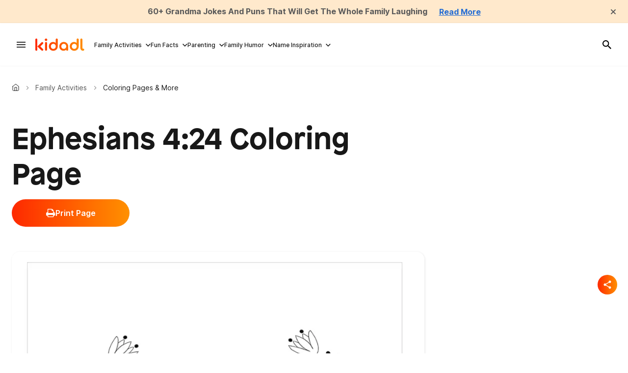

--- FILE ---
content_type: text/html; charset=utf-8
request_url: https://kidadl.com/activities/free-printables/ephesians-4-24
body_size: 85464
content:
<!DOCTYPE html><html lang="en"><head prefix="og: https://ogp.me/ns# article: https://ogp.me/ns/article#"><script type="application/ld+json">{"@context":"https://schema.org","@type":"BreadcrumbList","itemListElement":[{"@type":"ListItem","id":"https://kidadl.com/","item":"https://kidadl.com/","name":"Kidadl","position":1},{"@type":"ListItem","id":"https://kidadl.com/activities","item":"https://kidadl.com/activities","name":"Family Activities","position":2},{"@type":"ListItem","id":"https://kidadl.com/activities/free-printables","item":"https://kidadl.com/activities/free-printables","name":"Coloring Pages & More","position":3}]}</script><script type="application/ld+json">{"@context":"https://schema.org","@type":"NewsArticle","articleSection":"Coloring Pages &amp; More","author":{"@type":"Person","description":"With an accomplished background as a Veterinarian, SEO content writer, and public speaker, Oluniyi brings a wealth of skills and experience to his work. Holding a Doctor of Veterinary Medicine degree from the University of Ibadan, he provides exceptional consulting services to pet owners, animal farms, and agricultural establishments. Oluniyi's impressive writing career spans over five years, during which he has produced over 5000 high-quality short- and long-form pieces of content. His versatility shines through as he tackles a diverse array of topics, including pets, real estate, sports, games, technology, landscaping, healthcare, cosmetics, personal loans, debt management, construction, and agriculture.","identifier":"26372673","image":{"@type":"ImageObject","url":"https://kidadl.com/media-library/eyJhbGciOiJIUzI1NiIsInR5cCI6IkpXVCJ9.eyJpbWFnZSI6Imh0dHBzOi8vYXNzZXRzLnJibC5tcy81MDEyOTc3My9vcmlnaW4ucG5nIiwiZXhwaXJlc19hdCI6MTgxNDMyODQ5OH0.d2PSlYuxFJiwLBqnfJZc8OIuG92JsdFSA8SrlqxN6i4/image.png?width=210"},"name":"Oluniyi Akande","url":"https://kidadl.com/team-members/oluniyi-akande"},"dateModified":"2022-09-16T15:16:33Z","datePublished":"2021-04-12T05:59:46Z","description":"Ephesians 4:24 Coloring Page Coloring Page","headline":"Ephesians 4:24 Coloring Page","image":[{"@type":"ImageObject","height":600,"url":"https://kidadl.com/media-library/image.webp?id=50708065&width=980","width":1200}],"keywords":["Bible"],"mainEntityOfPage":{"@id":"https://kidadl.com/activities/free-printables/ephesians-4-24","@type":"WebPage"},"publisher":{"@type":"Organization","logo":{"@type":"ImageObject","url":"https://kidadl.com/media-library/eyJhbGciOiJIUzI1NiIsInR5cCI6IkpXVCJ9.eyJpbWFnZSI6Imh0dHBzOi8vYXNzZXRzLnJibC5tcy81MTEwOTI3OC9vcmlnaW4ucG5nIiwiZXhwaXJlc19hdCI6MTc4NDQxNDU0N30.bBYE1voY0Ju6emJ8TpacAi5nk_TdVmSDa6sjtoZWWE0/image.png?width=210"},"name":"Kidadl"},"thumbnailUrl":"https://kidadl.com/media-library/image.webp?id=50708065&amp;width=210","url":"https://kidadl.com/activities/free-printables/ephesians-4-24"}</script><meta charset="utf-8"/><link rel="preload" as="font" href="https://partners.rebelmouse.com/kidadl/Patron-Bold.otf" type="font/opentype" crossorigin=""/><link rel="preload" as="font" href="https://fonts.gstatic.com/s/inter/v13/UcC73FwrK3iLTeHuS_fvQtMwCp50KnMa1ZL7W0Q5nw.woff2" type="font/woff2" crossorigin=""/><link rel="preload" as="font" href="https://fonts.gstatic.com/s/inter/v13/UcC73FwrK3iLTeHuS_fvQtMwCp50KnMa1ZL7W0Q5nw.woff2" type="font/woff2" crossorigin=""/><link rel="preload" as="font" href="https://fonts.gstatic.com/s/inter/v13/UcC73FwrK3iLTeHuS_fvQtMwCp50KnMa1ZL7W0Q5nw.woff2" type="font/woff2" crossorigin=""/><link rel="preload" href="https://kidadl.com/media-library/image.webp?id=50708065&width=980&quality=50" as="image" fetchpriority="high"/><link rel="canonical" href="https://kidadl.com/activities/free-printables/ephesians-4-24"/><meta property="fb:app_id" content="200167090048537"/><meta name="twitter:site" content="@"/><meta name="twitter:site:id" content=""/><meta property="og:type" content="article"/><meta property="article:section" content="Coloring Pages & More"/><meta property="og:url" content="https://kidadl.com/activities/free-printables/ephesians-4-24"/><meta property="og:site_name" content="Kidadl"/><meta property="og:image" content="https://kidadl.com/media-library/image.webp?id=50708065&width=980"/><meta property="og:image:width" content="980"/><meta property="og:image:height" content="2000"/><meta property="og:title" content="Ephesians 4:24 Coloring Page"/><meta property="og:description" content="Ephesians 4:24 Coloring Page Coloring Page"/><meta name="description" content="Ephesians 4:24 Coloring Page"/><meta name="keywords" content="Bible"/><meta name="referrer" content="always"/><meta name="robots" content="noindex"/><meta name="twitter:card" content="summary_large_image"/><meta name="twitter:image" content="https://kidadl.com/media-library/image.webp?id=50708065&width=980"/><link rel="preconnect" href="https://assets.rebelmouse.io/" crossorigin="anonymous"/><link rel="preconnect" href="https://user-stats.rbl.ms/" crossorigin="anonymous"/><link rel="preconnect" href="https://pages-stats.rbl.ms/" crossorigin="anonymous"/><!--link rel="preload" href="https://static.rbl.ms/static/fonts/fontawesome/fontawesome-mini.woff" as="font" type="font/woff2" crossorigin--><script type="text/javascript" class="rm-i-script">navigator.userAgent.includes("Chrome")&&function(e,t,n,r,i,o,a,u,c,s,p,l,f,v,d){var m,h,g,y,E=["click","contextmenu","dblclick","gotpointercapture","keydown","keypress","keyup","lostpointercapture","mousedown","mouseup","pointercancel","pointerdown","pointerenter","pointerleave","pointerover","pointerup","touchcancel","touchend","touchstart"],w=["scroll","wheel","mousemove","pointermove","touchmove"],P=new c,I=new c,L=new c,T="_rmStopped",S="rmInpZillaSafe",k="_rmImmediatelyStopped",_=e.setTimeout,b=e.clearTimeout,A=a.prototype,B=s&&"scheduling"in s&&"isInputPending"in s.scheduling;function C(e){return e&&e.canceled?Promise.resolve():(t=(e||{}).space||0,new Promise((function(e){t>0?_(e,0):d(e)}))).then((function(){if(B&&s.scheduling.isInputPending({includeContinuous:!0}))return C(e)}));var t}function Z(e){return e&&(e instanceof n||"function"==typeof e)}function x(e){return e&&"handleEvent"in e}function H(e){return"dataset"in e&&e.dataset.inpZillaSkip}function M(e,t,n,r,i,o){if(!(n[k]||r===u&&n[T]&&t!==n.target)){var a,c={get:(a={target:i,currentTarget:o},function(e,t,n){if(t in a)return a[t];var r=p.get(e,t);return Z(r)?function(){return p.apply(r,e,arguments)}:r}),set:p.set},s=new Proxy(n,c);try{x(e)?e.handleEvent.call(e,s):e.call(t,s)}catch(e){v(e)}}}function O(e){return function(t){var n=this,r=t.eventPhase,i=t.currentTarget,o=t.target;if(H(n))M(e,n,t,r,o,i);else{var a={canceled:!1,space:50};L.has(e)&&(L.get(e).canceled=!0),L.set(e,a),C(a).then((function(){a.canceled||(L.delete(e),M(e,n,t,r,o,i))}))}}}function j(e){return f.length>0&&e instanceof r&&e.dataset}function q(e){var t=!!f.some((function(t){return e.closest(t)}));e.dataset[S]=t?1:0}function F(e){return!!j(e)&&(S in e.dataset||q(e),1==e.dataset[S])}function G(e,t){var n=function(e,t){return!function(e,t){return!function(e){return e&&e.passive}(t)&&function(e){var t=e;return x(e)&&(t=e.handleEvent),!!(t&&t.length>0)}(e)}(e,t)}(e,t);return function(t){var r=this,i=t.eventPhase,o=t.currentTarget,u=t.target,c=t.timeStamp,s=new a("rm").timeStamp-c;function p(){M(e,r,t,i,u,o)}var l=!t.cancelable,f=!H(r),v=s>=20||n||l||function(e){return F(e.target)||F(e.currentTarget)}(t);f&&v?C().then(p):p()}}function N(e,t,n,r){if(!e.has(t)){var i=n(t,r);e.set(t,i)}return e.get(t)}function R(e){E.forEach((function(t){var n="on"+t;Object.defineProperty(e,n,{set:function(e){var n=this,r="__rmInpOn"+t;n[r]&&n.removeEventListener(t,n[r],{passive:!0}),n[r]=e,n.addEventListener(t,e,{passive:!0})}})}))}function U(e,t){return function(){this[e]=!0,t.apply(this,arguments)}}function z(){return!0}e.addEventListener("pointerup",z,{passive:!0}),e.addEventListener("pointerdown",z,{passive:!0}),(m=i.prototype).addEventListener=(h=m.addEventListener,function(t,n,r){var i=this||e;j(i)&&q(i);var o=n;n&&(o=w.includes(t)?N(I,n,O,r):N(P,n,G,r));var a=l.from(arguments);return a[1]=o,h.apply(i,a)}),m.removeEventListener=function(t){return function(n,r){var i,o=this||e,a=r;r&&(w.includes(n)&&I.has(r)?i=I:P.has(r)&&(i=P),i&&(a=i.get(r),i.delete(r)));var u=l.from(arguments);return u[1]=a,t.apply(o,u)}}(m.removeEventListener),R(e),R(t),R(o.prototype),g=A.stopPropagation,y=A.stopImmediatePropagation,A.stopPropagation=U(T,g),A.stopImmediatePropagation=U(k,y),function(){var t=new c;function n(e){return t.has(e)&&t.set(e,!0),b(e)}e.setTimeout=function(n,r){var i=this,o=l.from(arguments).splice(2);if(!Z(n))return _.apply(e,arguments);function a(){t.get(u)||n.apply(i,o),t.delete(u)}var u=_((function(){C().then(a).catch(v)}),r);return t.set(u,!1),u},e.setInterval=function(e,n){var r=this,i=l.from(arguments).splice(2);function o(){t.get(c)||e.apply(r,i)}function a(){return _(u,n)}function u(){t.get(c)?t.delete(c):C().then(o).catch(v).finally(a)}var c=a();return t.set(c,!1),c},e.clearInterval=n,e.clearTimeout=n}()}(window,document,Function,Element,EventTarget,HTMLElement,Event,Event.BUBBLING_PHASE,Map,navigator,Reflect,Array,window._rmInpZillaSafeSelectorList||[],console.error,requestIdleCallback);</script><script class="rm-i-script">window.REBELMOUSE_BOOTSTRAP_DATA = {"isUserLoggedIn": false, "site": {"id": 26332962, "isCommunitySite": false}, "runner": {"id": 26332962}, "post": {"id": 2666640495, "sections": [2234452312, 2255544546, 2253464656, 2253464670], "shareUrl": "https%3A%2F%2Fkidadl.com%2Factivities%2Ffree-printables%2Fephesians-4-24", "status": 0, "tags": ["Bible"]}, "path": "/activities/free-printables/ephesians-4-24", "pathParams": {"sections": "activities/free-printables/", "slug": "ephesians-4-24"}, "resourceId": "pp_2666640495", "fbId": "200167090048537", "fbAppVersion": "v2.5", "clientGaId": "", "messageBusUri": "wss://messages.rebelmouse.io", "section": {"id": null}, "tag": {"slug": "Bible"}, "fullBootstrapUrl": "/res/bootstrap/data.js?site_id=26332962\u0026resource_id=pp_2666640495\u0026path_params=%7B%22sections%22%3A%22activities%2Ffree-printables%2F%22%2C%22slug%22%3A%22ephesians-4-24%22%7D\u0026override_device=desktop\u0026post_id=2666640495", "whitelabel_menu": {}, "useRiver": true, "engine": {"recaptchaSiteKey": null, "lazyLoadShortcodeImages": true, "backButtonGoToPage": true, "changeParticleUrlScroll": false, "countKeepReadingAsPageview": true, "defaultVideoPlayer": "", "theoPlayerLibraryLocation": "", "trackPageViewOnParticleUrlScroll": false, "webVitalsSampleRate": 100, "overrideDevicePixelRatio": null, "image_quality_level": 50, "sendEventsToCurrentDomain": false, "enableLoggedOutUserTracking": false, "useSmartLinks2": true}};
    </script><script class="rm-i-script">window.REBELMOUSE_BASE_ASSETS_URL = "https://kidadl.com/static/dist/social-ux/";
        window.REBELMOUSE_BASE_SSL_DOMAIN = "https://kidadl.com";
        window.REBELMOUSE_TASKS_QUEUE = [];
        window.REBELMOUSE_LOW_TASKS_QUEUE = [];
        window.REBELMOUSE_LOWEST_TASKS_QUEUE = [];
        window.REBELMOUSE_ACTIVE_TASKS_QUEUE = [];
        window.REBELMOUSE_STDLIB = {};
        window.RM_OVERRIDES = {};
        window.RM_AD_LOADER = [];
    </script><script src="https://kidadl.com/static/dist/social-ux/main.d2015c20bbd9ed04f008.bundle.mjs" class="rm-i-script" type="module" async="async" data-js-app="true" data-src-host="https://kidadl.com" data-src-file="main.mjs"></script><script src="https://kidadl.com/static/dist/social-ux/main.f1caed3aabe05ffeaf97.bundle.js" class="rm-i-script" nomodule="nomodule" defer="defer" data-js-app="true" data-src-host="https://kidadl.com" data-src-file="main.js"></script><script src="https://kidadl.com/static/dist/social-ux/runtime.f874de23ac6808fcba0f.bundle.mjs" class="rm-i-script" type="module" async="async" data-js-app="true" data-src-host="https://kidadl.com" data-src-file="runtime.mjs"></script><script src="https://kidadl.com/static/dist/social-ux/runtime.0a53781d951b5b4697bf.bundle.js" class="rm-i-script" nomodule="nomodule" defer="defer" data-js-app="true" data-src-host="https://kidadl.com" data-src-file="runtime.js"></script><!-- we collected enough need to fix it first before turn in back on--><!--script src="//cdn.ravenjs.com/3.16.0/raven.min.js" crossorigin="anonymous"></script--><!--script type="text/javascript">
        Raven.config('https://6b64f5cc8af542cbb920e0238864390a@sentry.io/147999').install();
    </script--><script class="rm-i-script">
        if ('serviceWorker' in navigator) {
          window.addEventListener('load', function() {
            navigator.serviceWorker.register('/sw.js').then(function(registration) {
              console.log('ServiceWorker registration successful with scope: ', registration.scope);
            }, function(err) {
              console.log('ServiceWorker registration failed: ', err);
            });
          });
        } else {
          console.log('ServiceWorker not enabled');
        }
    </script><script class="rm-i-script">
        // fallback error prone google tag setup
        var googletag = googletag || {};
        googletag.cmd = googletag.cmd || [];
    </script><meta http-equiv="X-UA-Compatible" content="IE=edge"/><link rel="alternate" type="application/rss+xml" title="Kidadl" href="/feeds/activities/free-printables.rss"/><meta name="viewport" content="width=device-width,initial-scale=1,minimum-scale=1.0"/><!-- TODO: move the default value from here --><title>Ephesians 4:24 Coloring Page | Kidadl</title><style class="rm-i-styles">
        article,aside,details,figcaption,figure,footer,header,hgroup,nav,section{display:block;}audio,canvas,video{display:inline-block;}audio:not([controls]){display:none;}[hidden]{display:none;}html{font-size:100%;-webkit-text-size-adjust:100%;-ms-text-size-adjust:100%;}body{margin:0;font-size:1em;line-height:1.4;}body,button,input,select,textarea{font-family:Tahoma,sans-serif;color:#5A5858;}::-moz-selection{background:#145A7C;color:#fff;text-shadow:none;}::selection{background:#145A7C;color:#fff;text-shadow:none;}:focus{outline:5px auto #2684b1;}a:hover,a:active{outline:0;}abbr[title]{border-bottom:1px dotted;}b,strong{font-weight:bold;}blockquote{margin:1em 40px;}dfn{font-style:italic;}hr{display:block;height:1px;border:0;border-top:1px solid #ccc;margin:1em 0;padding:0;}ins{background:#ff9;color:#000;text-decoration:none;}mark{background:#ff0;color:#000;font-style:italic;font-weight:bold;}pre,code,kbd,samp{font-family:monospace,serif;_font-family:'courier new',monospace;font-size:1em;}pre{white-space:pre;white-space:pre-wrap;word-wrap:break-word;}q{quotes:none;}q:before,q:after{content:"";content:none;}small{font-size:85%;}sub,sup{font-size:75%;line-height:0;position:relative;vertical-align:baseline;}sup{top:-0.5em;}sub{bottom:-0.25em;}ul,ol{margin:1em 0;padding:0 0 0 40px;}dd{margin:0 0 0 40px;}nav ul,nav ol{list-style:none;list-style-image:none;margin:0;padding:0;}img{border:0;-ms-interpolation-mode:bicubic;vertical-align:middle;}svg:not(:root){overflow:hidden;}figure{margin:0;}form{margin:0;}fieldset{border:0;margin:0;padding:0;}label{cursor:pointer;}legend{border:0;padding:0;}button,input{line-height:normal;}button,input[type="button"],input[type="reset"],input[type="submit"]{cursor:pointer;-webkit-appearance:button;}input[type="checkbox"],input[type="radio"]{box-sizing:border-box;padding:0;}input[type="search"]{-webkit-appearance:textfield;box-sizing:content-box;}input[type="search"]::-webkit-search-decoration{-webkit-appearance:none;}button::-moz-focus-inner,input::-moz-focus-inner{border:0;padding:0;}textarea{overflow:auto;vertical-align:top;resize:vertical;}input:invalid,textarea:invalid{background-color:#fccfcc;}table{border-collapse:collapse;border-spacing:0;}td{vertical-align:top;}.ir{display:block;border:0;text-indent:-999em;overflow:hidden;background-color:transparent;background-repeat:no-repeat;text-align:left;direction:ltr;}.ir br{display:none;}.hidden{display:none !important;visibility:hidden;}.visuallyhidden{border:0;clip:rect(0 0 0 0);height:1px;margin:-1px;overflow:hidden;padding:0;position:absolute;width:1px;}.visuallyhidden.focusable:active,.visuallyhidden.focusable:focus{clip:auto;height:auto;margin:0;overflow:visible;position:static;width:auto;}.invisible{visibility:hidden;}.clearfix:before,.clearfix:after{content:"";display:table;}.clearfix:after{clear:both;}.clearfix{zoom:1;}.zindex20{z-index:20;}.zindex30{z-index:30;}.zindex40{z-index:40;}.zindex50{z-index:50;}html{font-size:px;font-weight:normal;}body,button,input,select,textarea{}.col,body{font-size:1.6rem;}a{text-decoration:none;}a:hover{text-decoration:none;}.with-primary-color{}.with-primary-color:hover{}.js-tab,.js-keep-reading,.js-toggle{cursor:pointer;}.noselect{-webkit-touch-callout:none;-webkit-user-select:none;-khtml-user-select:none;-moz-user-select:none;-ms-user-select:none;user-select:none;}.tabs__tab{display:inline-block;padding:10px;}.tabs__tab-content{display:none;}.tabs__tab-content.active{display:block;}button:focus,input[type="text"],input[type="email"]{outline:0;}audio,canvas,iframe,img,svg,video{vertical-align:middle;max-width:100%;}textarea{resize:vertical;}.main{position:relative;overflow:hidden;}.valign-wrapper{display:-webkit-flex;display:-ms-flexbox;display:flex;-webkit-align-items:center;-ms-flex-align:center;align-items:center;}.valign-wrapper .valign{display:block;}#notification{position:fixed;}.article-module__controls-placeholder{position:absolute;}.display-block{display:block;}.cover-all{position:absolute;width:100%;height:100%;}.full-width{width:100%;}.fa{font-family:FontAwesome,"fontawesome-mini" !important;}.fa.fa-instagram{font-size:1.15em;}.fa-googleplus:before{content:"\f0d5";}.post-partial,.overflow-visible{overflow:visible !important;}.attribute-data{margin:0 10px 10px 0;padding:5px 10px;color:white;border-radius:3px;margin-bottom:10px;display:inline-block;}.attribute-data[value=""]{display:none;}.badge{display:inline-block;overflow:hidden;}.badge-image{border-radius:100%;}.js-expandable.expanded .js-expand,.js-expandable:not(.expanded) .js-contract{display:none;}.js-scroll-trigger{display:block;width:100%;}.sticky-target:not(.legacy){position:fixed;opacity:0;top:0;will-change:transform;transform:translate3d(0px,0px,0px);}.sticky-target.legacy{position:relative;}.sticky-target.legacy.sticky-active{position:fixed;}.color-inherit:hover,.color-inherit{color:inherit;}.js-appear-on-expand{transition:all 350ms;height:0;overflow:hidden;opacity:0;}.content-container{display:none;}.expanded .content-container{display:block;}.expanded .js-appear-on-expand{opacity:1;height:auto;}.logged-out-user .js-appear-on-expand{height:0;opacity:0;}.h1,.h2{margin:0;padding:0;font-size:1em;font-weight:normal;}.lazyload-placeholder{display:none;position:absolute;text-align:center;background:rgba(0,0,0,0.1);top:0;bottom:0;left:0;right:0;}div[runner-lazy-loading] .lazyload-placeholder,iframe[runner-lazy-loading] + .lazyload-placeholder{display:block;}.abs-pos-center{position:absolute;top:0;bottom:0;left:0;right:0;margin:auto;}.relative{position:relative;}.runner-spinner{position:absolute;top:0;bottom:0;left:0;right:0;margin:auto;width:50px;}.runner-spinner:before{content:"";display:block;padding-top:100%;}.rm-non-critical-loaded .runner-spinner-circular{animation:rotate 2s linear infinite;height:100%;transform-origin:center center;width:100%;position:absolute;top:0;bottom:0;left:0;right:0;margin:auto;}.position-relative{position:relative;}.collection-button{display:inline-block;}.rm-non-critical-loaded .runner-spinner-path{stroke-dasharray:1,200;stroke-dashoffset:0;animation:dash 1.5s ease-in-out infinite,color 6s ease-in-out infinite;stroke-linecap:round;}.pagination-container .pagination-wrapper{display:flex;align-items:center;}.pagination-container .pagination-wrapper a{color:rgba(59,141,242,1);margin:0 5px;}@keyframes rotate{100%{transform:rotate(360deg);}}@keyframes dash{0%{stroke-dasharray:1,200;stroke-dashoffset:0;}50%{stroke-dasharray:89,200;stroke-dashoffset:-35px;}100%{stroke-dasharray:89,200;stroke-dashoffset:-124px;}}@keyframes color{100%,0%{stroke:rgba(255,255,255,1);}40%{stroke:rgba(255,255,255,0.6);}66%{stroke:rgba(255,255,255,0.9);}80%,90%{stroke:rgba(255,255,255,0.7);}}.js-section-loader-feature-container > .slick-list > .slick-track > .slick-slide:not(.slick-active){height:0;visibility:hidden;}.rebellt-item-media-container .instagram-media{margin-left:auto !important;margin-right:auto !important;}.js-hidden-panel{position:fixed;top:0;left:0;right:0;transition:all 300ms;z-index:10;}.js-hidden-panel.active{transform:translate3d(0,-100%,0);}.content{margin-left:auto;margin-right:auto;max-width:1100px;width:90%;}.ad-tag{text-align:center;}.ad-tag__inner{display:inline-block;}.content .ad-tag{margin-left:-5%;margin-right:-5%;}@media (min-width:768px){.content .ad-tag{margin-left:auto;margin-right:auto;}}.user-prefs{display:none;}.no-mb:not(:last-child){margin-bottom:0;}.no-mt:not(:first-child){margin-top:0;}.sm-mt-0:not(:empty):before,.sm-mt-1:not(:empty):before,.sm-mt-2:not(:empty):before,.sm-mb-0:not(:empty):after,.sm-mb-1:not(:empty):after,.sm-mb-2:not(:empty):after,.md-mt-0:not(:empty):before,.md-mt-1:not(:empty):before,.md-mt-2:not(:empty):before,.md-mb-0:not(:empty):after,.md-mb-1:not(:empty):after,.md-mb-2:not(:empty):after,.lg-mt-0:not(:empty):before,.lg-mt-1:not(:empty):before,.lg-mt-2:not(:empty):before,.lg-mb-0:not(:empty):after,.lg-mb-1:not(:empty):after,.lg-mb-2:not(:empty):after{content:'';display:block;overflow:hidden;}.sm-mt-0:not(:empty):before{margin-bottom:0;}.sm-mt-0 > *{margin-top:0;}.sm-mt-1:not(:empty):before{margin-bottom:-10px;}.sm-mt-1 > *{margin-top:10px;}.sm-mt-2:not(:empty):before{margin-bottom:-20px;}.sm-mt-2 > *{margin-top:20px;}.sm-mb-0:not(:empty):after{margin-top:0;}.sm-mb-0 > *{margin-bottom:0;}.sm-mb-1:not(:empty):after{margin-top:-10px;}.sm-mb-1 > *{margin-bottom:10px;}.sm-mb-2:not(:empty):after{margin-top:-20px;}.sm-mb-2 > *{margin-bottom:20px;}@media (min-width:768px){.md-mt-0:not(:empty):before{margin-bottom:0;}.md-mt-0 > *{margin-top:0;}.md-mt-1:not(:empty):before{margin-bottom:-10px;}.md-mt-1 > *{margin-top:10px;}.md-mt-2:not(:empty):before{margin-bottom:-20px;}.md-mt-2 > *{margin-top:20px;}.md-mb-0:not(:empty):after{margin-top:0;}.md-mb-0 > *{margin-bottom:0;}.md-mb-1:not(:empty):after{margin-top:-10px;}.md-mb-1 > *{margin-bottom:10px;}.md-mb-2:not(:empty):after{margin-top:-20px;}.md-mb-2 > *{margin-bottom:20px;}}@media (min-width:1024px){.lg-mt-0:not(:empty):before{margin-bottom:0;}.lg-mt-0 > *{margin-top:0;}.lg-mt-1:not(:empty):before{margin-bottom:-10px;}.lg-mt-1 > *{margin-top:10px;}.lg-mt-2:not(:empty):before{margin-bottom:-20px;}.lg-mt-2 > *{margin-top:20px;}.lg-mb-0:not(:empty):after{margin-top:0;}.lg-mb-0 > *{margin-bottom:0;}.lg-mb-1:not(:empty):after{margin-top:-10px;}.lg-mb-1 > *{margin-bottom:10px;}.lg-mb-2:not(:empty):after{margin-top:-20px;}.lg-mb-2 > *{margin-bottom:20px;}}.sm-cp-0{padding:0;}.sm-cp-1{padding:10px;}.sm-cp-2{padding:20px;}@media (min-width:768px){.md-cp-0{padding:0;}.md-cp-1{padding:10px;}.md-cp-2{padding:20px;}}@media (min-width:1024px){.lg-cp-0{padding:0;}.lg-cp-1{padding:10px;}.lg-cp-2{padding:20px;}}.mb-2 > *{margin-bottom:20px;}.mb-2 > :last-child{margin-bottom:0;}.v-sep > *{margin-bottom:20px;}@media (min-width:768px){.v-sep > *{margin-bottom:40px;}}.v-sep > *:last-child{margin-bottom:0;}@media only screen and (max-width:767px){.hide-mobile{display:none !important;}}@media only screen and (max-width:1023px){.hide-tablet-and-mobile{display:none !important;}}@media only screen and (min-width:768px){.hide-tablet-and-desktop{display:none !important;}}@media only screen and (min-width:768px) and (max-width:1023px){.hide-tablet{display:none !important;}}@media only screen and (min-width:1024px){.hide-desktop{display:none !important;}}.row.px10{margin-left:-10px;margin-right:-10px;}.row.px10 > .col{padding-left:10px;padding-right:10px;}.row.px20{margin-left:-20px;margin-right:-20px;}.row.px20 > .col{padding-left:20px;padding-right:20px;}.row{margin-left:auto;margin-right:auto;overflow:hidden;}.row:after{content:'';display:table;clear:both;}.row:not(:empty){margin-bottom:-20px;}.col{margin-bottom:20px;}@media (min-width:768px){.col{margin-bottom:40px;}.row:not(:empty){margin-bottom:-40px;}}.row .col{float:left;box-sizing:border-box;}.row .col.pull-right{float:right;}.row .col.s1{width:8.3333333333%;}.row .col.s2{width:16.6666666667%;}.row .col.s3{width:25%;}.row .col.s4{width:33.3333333333%;}.row .col.s5{width:41.6666666667%;}.row .col.s6{width:50%;}.row .col.s7{width:58.3333333333%;}.row .col.s8{width:66.6666666667%;}.row .col.s9{width:75%;}.row .col.s10{width:83.3333333333%;}.row .col.s11{width:91.6666666667%;}.row .col.s12{width:100%;}@media only screen and (min-width:768px){.row .col.m1{width:8.3333333333%;}.row .col.m2{width:16.6666666667%;}.row .col.m3{width:25%;}.row .col.m4{width:33.3333333333%;}.row .col.m5{width:41.6666666667%;}.row .col.m6{width:50%;}.row .col.m7{width:58.3333333333%;}.row .col.m8{width:66.6666666667%;}.row .col.m9{width:75%;}.row .col.m10{width:83.3333333333%;}.row .col.m11{width:91.6666666667%;}.row .col.m12{width:100%;}}@media only screen and (min-width:1024px){.row .col.l1{width:8.3333333333%;}.row .col.l2{width:16.6666666667%;}.row .col.l3{width:25%;}.row .col.l4{width:33.3333333333%;}.row .col.l5{width:41.6666666667%;}.row .col.l6{width:50%;}.row .col.l7{width:58.3333333333%;}.row .col.l8{width:66.6666666667%;}.row .col.l9{width:75%;}.row .col.l10{width:83.3333333333%;}.row .col.l11{width:91.6666666667%;}.row .col.l12{width:100%;}}.widget{position:relative;box-sizing:border-box;}.widget:hover .widget__headline a{}.widget__headline{cursor:pointer;}.widget__headline-text{font-family:inherit;color:inherit;word-break:break-word;}.widget__section-text{display:block;}.image,.widget__image{background-position:center;background-repeat:no-repeat;background-size:cover;display:block;z-index:0;}.widget__play{position:absolute;width:100%;height:100%;text-align:center;}.rm-widget-image-holder{position:relative;}.rm-video-holder{position:absolute;width:100%;height:100%;top:0;left:0;}.rm-zindex-hidden{display:none;z-index:-1;}.rm-widget-image-holder .widget__play{top:0;left:0;}.image.no-image{background-color:#e4e4e4;}.widget__video{position:relative;}.widget__video .rm-scrop-spacer{padding-bottom:56.25%;}.widget__video.rm-video-tiktok{max-width:605px;}.widget__video video,.widget__video iframe{position:absolute;top:0;left:0;height:100%;}.widget__product-vendor{font-size:1.5em;line-height:1.5;margin:25px 0;}.widget__product-buy-link{margin:15px 0;}.widget__product-buy-link-btn{background-color:#000;color:#fff;display:inline-block;font-size:1.6rem;line-height:1em;padding:1.25rem;font-weight:700;}.widget__product-buy-btn:hover{color:#fff;}.widget__product-price{font-size:1.5em;line-height:1.5;margin:25px 0;}.widget__product-compare-at-price{text-decoration:line-through;}.rebellt-item.is--mobile,.rebellt-item.is--tablet{margin-bottom:0.85em;}.rebellt-item.show_columns_on_mobile.col2,.rebellt-item.show_columns_on_mobile.col3{display:inline-block;vertical-align:top;}.rebellt-item.show_columns_on_mobile.col2{width:48%;}.rebellt-item.show_columns_on_mobile.col3{width:32%;}@media only screen and (min-width:768px){.rebellt-item.col2:not(.show_columns_on_mobile),.rebellt-item.col3:not(.show_columns_on_mobile){display:inline-block;vertical-align:top;}.rebellt-item.col2:not(.show_columns_on_mobile){width:48%;}.rebellt-item.col3:not(.show_columns_on_mobile){width:32%;}}.rebellt-item.parallax{background-size:cover;background-attachment:fixed;position:relative;left:calc(-50vw + 50%);width:100vw;min-height:100vh;padding:0 20%;box-sizing:border-box;max-width:inherit;text-align:center;z-index:3;}.rebellt-item.parallax.is--mobile{background-position:center;margin-bottom:0;padding:0 15%;}.rebellt-item.parallax.has-description:before,.rebellt-item.parallax.has-description:after{content:"";display:block;padding-bottom:100%;}.rebellt-item.parallax.has-description.is--mobile:before,.rebellt-item.parallax.has-description.is--mobile:after{padding-bottom:90vh;}.rebellt-item.parallax h3,.rebellt-item.parallax p{color:white;text-shadow:1px 0 #000;}.rebellt-item.parallax.is--mobile p{font-size:18px;font-weight:400;}.rebellt-ecommerce h3{font-size:1.8em;margin-bottom:15px;}.rebellt-ecommerce--vendor{font-size:1.5em;line-height:1.5;margin:25px 0;}.rebellt-ecommerce--price{font-size:1.5em;line-height:1.5;margin:25px 0;}.rebellt-ecommerce--compare-at-price{text-decoration:line-through;}.rebellt-ecommerce--buy{margin:15px 0;}.rebellt-ecommerce--btn{background-color:#000;color:#fff;display:inline-block;font-size:1.6rem;line-height:1em;padding:1.25rem;font-weight:700;}.rebellt-ecommerce--btn:hover{color:#fff;}.rebelbar.skin-simple{height:50px;line-height:50px;font-size:1.2rem;border-left:none;border-right:none;background-color:#fff;}.rebelbar.skin-simple .rebelbar__inner{position:relative;height:100%;margin:0 auto;padding:0 20px;max-width:1300px;}.rebelbar.skin-simple .logo{float:left;}.rebelbar.skin-simple .logo__image{max-height:50px;max-width:190px;}.rebelbar--fake.skin-simple{position:relative;border-color:#fff;}.rebelbar--fixed.skin-simple{position:absolute;width:100%;z-index:3;}.with-fixed-header .rebelbar--fixed.skin-simple{position:fixed;top:0;}.rebelbar.skin-simple .rebelbar__menu-toggle{position:relative;cursor:pointer;float:left;text-align:center;font-size:0;width:50px;margin-left:-15px;height:100%;}.rebelbar.skin-simple i{vertical-align:middle;display:inline-block;font-size:20px;}.rebelbar.skin-simple .rebelbar__menu-toggle:hover{}.rebelbar.skin-simple .rebelbar__section-links{display:none;padding:0 100px 0 40px;overflow:hidden;height:100%;}.rebelbar.skin-simple .rebelbar__section-list{margin:0 -15px;height:100%;}.rebelbar.skin-simple .rebelbar__section-links li{display:inline-block;padding:0 15px;text-align:left;}.rebelbar.skin-simple .rebelbar__section-link{display:block;font-size:1.8rem;font-weight:400;text-decoration:none;}.rebelbar.skin-simple .rebelbar__section-link:hover{}.rebelbar.skin-simple .rebelbar__sharebar.sharebar{display:none;}.rebelbar.skin-simple .rebelbar__section-list.js--active .rebelbar__more-sections-button{visibility:visible;}.rebelbar.skin-simple .rebelbar__more-sections-button{cursor:pointer;visibility:hidden;}.rebelbar.skin-simple #rebelbar__more-sections{visibility:hidden;position:fixed;line-height:70px;left:0;width:100%;background-color:#1f1f1f;}.rebelbar.skin-simple #rebelbar__more-sections a{color:white;}.rebelbar.skin-simple #rebelbar__more-sections.opened{visibility:visible;}@media only screen and (min-width:768px){.rebelbar.skin-simple .rebelbar__menu-toggle{margin-right:15px;}.rebelbar.skin-simple{height:100px;line-height:100px;font-weight:700;}.rebelbar.skin-simple .logo__image{max-width:350px;max-height:100px;}.rebelbar.skin-simple .rebelbar__inner{padding:0 40px;}.rebelbar.skin-simple .rebelbar__sharebar.sharebar{float:left;margin-top:20px;margin-bottom:20px;padding-left:40px;}}@media (min-width:960px){.rebelbar.skin-simple .rebelbar__section-links{display:block;}.with-floating-shares .rebelbar.skin-simple .search-form{display:none;}.with-floating-shares .rebelbar.skin-simple .rebelbar__sharebar.sharebar{display:block;}.with-floating-shares .rebelbar.skin-simple .rebelbar__section-links{display:none;}}.menu-global{display:none;width:100%;position:fixed;z-index:3;color:white;background-color:#1a1a1a;height:100%;font-size:1.8rem;overflow-y:auto;overflow-x:hidden;line-height:1.6em;}@media (min-width:768px){.menu-global{display:block;max-width:320px;top:0;-webkit-transform:translate(-320px,0);transform:translate(-320px,0);transform:translate3d(-320px,0,0);}.menu-global,.all-content-wrapper{transition:transform .2s cubic-bezier(.2,.3,.25,.9);}}.menu-overlay{position:fixed;top:-100%;left:0;height:0;width:100%;cursor:pointer;visibility:hidden;opacity:0;transition:opacity 200ms;}.menu-opened .menu-overlay{visibility:visible;height:100%;z-index:1;opacity:1;top:0;}@media only screen and (min-width:768px){.menu-opened .menu-overlay{z-index:10;background:rgba(255,255,255,.6);}}@media (min-width:960px){.logged-out-user .rebelbar.skin-simple .menu-overlay{display:none;}}@media (min-width:600px){.rm-resized-container-5{width:5%;}.rm-resized-container-10{width:10%;}.rm-resized-container-15{width:15%;}.rm-resized-container-20{width:20%;}.rm-resized-container-25{width:25%;}.rm-resized-container-30{width:30%;}.rm-resized-container-35{width:35%;}.rm-resized-container-40{width:40%;}.rm-resized-container-45{width:45%;}.rm-resized-container-50{width:50%;}.rm-resized-container-55{width:55%;}.rm-resized-container-60{width:60%;}.rm-resized-container-65{width:65%;}.rm-resized-container-70{width:70%;}.rm-resized-container-75{width:75%;}.rm-resized-container-80{width:80%;}.rm-resized-container-85{width:85%;}.rm-resized-container-90{width:90%;}.rm-resized-container-95{width:95%;}.rm-resized-container-100{width:100%;}}.rm-embed-container{position:relative;}.rm-embed-container.rm-embed-instagram{max-width:540px;}.rm-embed-container.rm-embed-tiktok{max-width:572px;min-height:721px;}.rm-embed-container.rm-embed-tiktok blockquote,.rm-embed-twitter blockquote{all:revert;}.rm-embed-container.rm-embed-tiktok blockquote{margin-left:0;margin-right:0;position:relative;}.rm-embed-container.rm-embed-tiktok blockquote,.rm-embed-container.rm-embed-tiktok blockquote > iframe,.rm-embed-container.rm-embed-tiktok blockquote > section{width:100%;min-height:721px;display:block;}.rm-embed-container.rm-embed-tiktok blockquote > section{position:absolute;top:0;left:0;right:0;bottom:0;display:flex;align-items:center;justify-content:center;flex-direction:column;text-align:center;}.rm-embed-container.rm-embed-tiktok blockquote > section:before{content:"";display:block;width:100%;height:300px;border-radius:8px;}.rm-embed-container > .rm-embed,.rm-embed-container > .rm-embed-holder{position:absolute;top:0;left:0;}.rm-embed-holder{display:block;height:100%;width:100%;display:flex;align-items:center;}.rm-embed-container > .rm-embed-spacer{display:block;}.rm-embed-twitter{max-width:550px;margin-top:10px;margin-bottom:10px;}.rm-embed-twitter blockquote{position:relative;height:100%;width:100%;flex-direction:column;display:flex;align-items:center;justify-content:center;flex-direction:column;text-align:center;}.rm-embed-twitter:not(.rm-off) .twitter-tweet{margin:0 !important;}.logo__image,.image-element__img,.rm-lazyloadable-image{max-width:100%;height:auto;}.logo__image,.image-element__img{width:auto;}@media (max-width:768px){.rm-embed-spacer.rm-embed-spacer-desktop{display:none;}}@media (min-width:768px){.rm-embed-spacer.rm-embed-spacer-mobile{display:none;}}.sharebar{margin:0 -4px;padding:0;font-size:0;line-height:0;}.sharebar a{color:#fff;}.sharebar a:hover{text-decoration:none;color:#fff;}.sharebar .share,.sharebar .share-plus{display:inline-block;margin:0 4px;font-size:14px;font-weight:400;padding:0 10px;width:20px;min-width:20px;height:40px;line-height:38px;text-align:center;vertical-align:middle;border-radius:2px;}.sharebar .share-plus i,.sharebar .share i{display:inline-block;vertical-align:middle;}.sharebar .hide-button{display:none;}.sharebar.enable-panel .hide-button{display:inline-block;}.sharebar.enable-panel .share-plus{display:none;}.sharebar.with-first-button-caption:not(.enable-panel) .share:first-child{width:68px;}.sharebar.with-first-button-caption:not(.enable-panel) .share:first-child:after{content:'Share';padding-left:5px;vertical-align:middle;}.sharebar--fixed{display:none;position:fixed;bottom:0;z-index:1;text-align:center;width:100%;left:0;margin:20px auto;}.with-floating-shares .sharebar--fixed{display:block;}.sharebar.fly_shared:not(.enable-panel) .share:nth-child(5){display:none;}.share-media-panel .share-media-panel-pinit{position:absolute;right:0;bottom:0;background-color:transparent;}.share-media-panel-pinit_share{background-image:url('/static/img/whitelabel/runner/spritesheets/pin-it-sprite.png');background-color:#BD081C;background-position:-1px -17px;border-radius:4px;float:right;height:34px;margin:7px;width:60px;background-size:194px auto;}.share-media-panel-pinit_share:hover{opacity:.9;}@media (min-width:768px){.sharebar .share-plus .fa,.sharebar .share .fa{font-size:22px;}.sharebar .share,.sharebar .share-plus{padding:0 15px;width:30px;min-width:30px;height:60px;line-height:60px;margin:0 4px;font-size:16px;}.sharebar.with-first-button-caption:not(.enable-panel) .share:first-child{width:180px;}.sharebar.with-first-button-caption:not(.enable-panel) .share:first-child:after{content:'Share this story';padding-left:10px;vertical-align:middle;text-transform:uppercase;}.share-media-panel-pinit_share{background-position:-60px -23px;height:45px;margin:10px;width:80px;}}.action-btn{display:block;font-size:1.6rem;cursor:pointer;border:2px solid ;border-radius:2px;line-height:1em;padding:1.6rem;font-weight:700;text-align:center;}.action-btn:hover{border:2px solid ;}.section-headline__text{font-size:3rem;font-weight:700;line-height:1;}.section-headline__text{}@media (min-width:768px){.section-headline__text{font-size:3.6rem;}.content__main .section-headline__text{margin-top:-.3rem;margin-bottom:2rem;}}.module-headline__text{font-size:3rem;font-weight:700;}@media (min-width:768px){.module-headline__text{font-size:3.6rem;}}.search-form{position:absolute;top:0;right:20px;z-index:1;}.search-form__text-input{display:none;height:42px;font-size:1.3rem;background-color:#f4f4f4;border:none;color:#8f8f8f;text-indent:10px;padding:0;width:220px;position:absolute;right:-10px;top:0;bottom:0;margin:auto;}.search-form .search-form__submit{display:none;position:relative;border:none;bottom:2px;background-color:transparent;}.search-form__text-input:focus,.search-form__submit:focus{border:0 none;-webkit-box-shadow:none;-moz-box-shadow:none;box-shadow:none;outline:0 none;}.show-search .search-form__close{position:absolute;display:block;top:0;bottom:0;margin:auto;height:1rem;right:-28px;}.search-form__open{vertical-align:middle;bottom:2px;display:inline-block;position:relative;font-size:1.9rem;}.show-search .search-form__text-input{display:block;}.show-search .search-form__submit{display:inline-block;vertical-align:middle;padding:0;font-size:1.9rem;}.search-form__close,.show-search .search-form__open{display:none;}.quick-search{display:block;border-bottom:1px solid #d2d2d2;padding:24px 0 28px;margin-bottom:20px;position:relative;}.quick-search__submit{background-color:transparent;border:0;padding:0;margin:0;position:absolute;zoom:.75;color:#000;}.quick-search__input{background-color:transparent;border:0;padding:0;font-size:1.5rem;font-weight:700;line-height:3em;padding-left:40px;width:100%;box-sizing:border-box;}@media (min-width:768px){.search-form{right:40px;}.quick-search{margin-bottom:40px;padding:0 0 20px;}.quick-search__submit{zoom:1;}.quick-search__input{line-height:2.2em;padding-left:60px;}}.search-widget{position:relative;}.search-widget__input,.search-widget__submit{border:none;padding:0;margin:0;background:transparent;font-size:inherit;line-height:inherit;}.social-links__link{display:inline-block;padding:12px;line-height:0;width:25px;height:25px;border-radius:50%;margin:0 6px;font-size:1.5em;text-align:center;position:relative;vertical-align:middle;color:white;}.social-links__link:hover{color:white;}.social-links__link > span{position:absolute;top:0;left:0;right:0;bottom:0;margin:auto;height:1em;}.article__body{}.body-description .horizontal-rule{border-top:2px solid #eee;}.article-content blockquote{border-left:5px solid ;color:#656565;padding:0 0 0 25px;margin:1em 0 1em 25px;}.article__splash-custom{position:relative;}.body hr{display:none;}.article-content .media-caption{color:#9a9a9a;font-size:1.4rem;line-height:2;}.giphy-image{margin-bottom:0;}.article-body a{word-wrap:break-word;}.article-content .giphy-image__credits-wrapper{margin:0;}.article-content .giphy-image__credits{color:#000;font-size:1rem;}.article-content .image-media,.article-content .giphy-image .media-photo-credit{display:block;}.tags{margin:0 -5px;}.tags__item{margin:5px;display:inline-block;}.tags .tags__item{line-height:1;}.slideshow .carousel-control{overflow:hidden;}.shortcode-media .media-caption,.shortcode-media .media-photo-credit{display:block;}@media (min-width:768px){.tags{margin:0 -10px;}.tags__item{margin:10px;}.article-content__comments-wrapper{border-bottom:1px solid #d2d2d2;margin-bottom:20px;padding-bottom:40px;}}.subscription-widget{padding:30px;}.subscription-widget .module-headline__text{text-align:center;font-size:2rem;font-weight:400;color:#fff;}.subscription-widget .social-links{margin-left:-10px;margin-right:-10px;text-align:center;font-size:0;}.subscription-widget .social-links__link{display:inline-block;vertical-align:middle;width:39px;height:39px;color:#fff;box-sizing:border-box;border-radius:50%;font-size:20px;margin:0 5px;line-height:35px;background:transparent;border:2px solid #fff;border-color:#fff;}.subscription-widget .social-links__link:hover{background:transparent;}.subscription-widget .social-links__link .fa-instagram{margin:5px 0 0 1px;}.subscription-widget__site-links{margin:30px -5px;text-align:center;font-size:.8em;}.subscription-widget__site-link{padding:0 5px;color:inherit;}.newsletter-element__form{text-align:center;position:relative;max-width:500px;margin-left:auto;margin-right:auto;}.newsletter-element__submit,.newsletter-element__input{border:0;padding:10px;font-size:1.6rem;font-weight:500;height:40px;line-height:20px;margin:0;}.newsletter-element__submit{color:#fff;position:absolute;top:0;right:0;}.newsletter-element__submit:hover{opacity:.9;}.newsletter-element__input{background:#f4f4f4;width:100%;color:#8f8f8f;padding-right:96px;box-sizing:border-box;}.gdpr-cookie-wrapper{position:relative;left:0;right:0;padding:.5em;box-sizing:border-box;}.gdpr-cookie-controls{text-align:right;}.runner-authors-list{margin-top:0;margin-bottom:0;padding-left:0;list-style-type:none;}.runner-authors-author-wrapper{display:flex;flex-direction:row;flex-wrap:nowrap;justify-content:flex-start;align-items:stretch;align-content:stretch;}.runner-authors-avatar-thumb{display:inline-block;border-radius:100%;width:55px;height:55px;background-repeat:no-repeat;background-position:center;background-size:cover;overflow:hidden;}.runner-authors-avatar-thumb img{width:100%;height:100%;display:block;object-fit:cover;border-radius:100%;}.runner-authors-avatar-fallback{display:flex;align-items:center;justify-content:center;width:100%;height:100%;font-size:12px;line-height:1.1;text-align:center;padding:4px;background:#e0e0e0;color:#555;font-weight:600;text-transform:uppercase;border-radius:100%;overflow:hidden;}.runner-authors-author-info{width:calc(100% - 55px);}.runner-author-name-container{padding:0 6px;}.rm-breadcrumb__list{margin:0;padding:0;}.rm-breadcrumb__item{list-style-type:none;display:inline;}.rm-breadcrumb__item:last-child .rm-breadcrumb__separator{display:none;}.rm-breadcrumb__item:last-child .rm-breadcrumb__link,.rm-breadcrumb__link.disabled{pointer-events:none;color:inherit;}.social-tab-i .share-fb:after,.social-tab-i .share-tw:after{content:none;}.share-buttons .social-tab-i a{margin-right:0;}.share-buttons .social-tab-i li{line-height:1px;float:left;}.share-buttons .social-tab-i ul{margin:0;padding:0;list-style:none;}.share-tab-img{max-width:100%;padding:0;margin:0;position:relative;overflow:hidden;display:inline-block;}.share-buttons .social-tab-i{position:absolute;bottom:0;right:0;margin:0;padding:0;z-index:1;list-style-type:none;}.close-share-mobile,.show-share-mobile{background-color:rgba(0,0,0,.75);}.share-buttons .social-tab-i.show-mobile-share-bar .close-share-mobile,.share-buttons .social-tab-i .show-share-mobile,.share-buttons .social-tab-i .share{width:30px;height:30px;line-height:27px;padding:0;text-align:center;display:inline-block;vertical-align:middle;}.share-buttons .social-tab-i.show-mobile-share-bar .show-share-mobile,.share-buttons .social-tab-i .close-share-mobile{display:none;}.share-buttons .social-tab-i .icons-share{vertical-align:middle;display:inline-block;font:normal normal normal 14px/1 FontAwesome;color:white;}.social-tab-i .icons-share.fb:before{content:'\f09a';}.social-tab-i .icons-share.tw:before{content:'\f099';}.social-tab-i .icons-share.pt:before{content:'\f231';}.social-tab-i .icons-share.tl:before{content:'\f173';}.social-tab-i .icons-share.em:before{content:'\f0e0';}.social-tab-i .icons-share.sprite-shares-close:before{content:'\f00d';}.social-tab-i .icons-share.sprite-shares-share:before{content:'\f1e0';}@media only screen and (max-width:768px){.share-tab-img .social-tab-i{display:block;}.share-buttons .social-tab-i .share{display:none;}.share-buttons .social-tab-i.show-mobile-share-bar .share{display:block;}.social-tab-i li{float:left;}}@media only screen and (min-width:769px){.social-tab-i .close-share-mobile,.social-tab-i .show-share-mobile{display:none !important;}.share-tab-img .social-tab-i{display:none;}.share-tab-img:hover .social-tab-i{display:block;}.share-buttons .social-tab-i .share{width:51px;height:51px;line-height:47px;}.share-buttons .social-tab-i{margin:5px 0 0 5px;top:0;left:0;bottom:auto;right:auto;display:none;}.share-buttons .social-tab-i .share{display:block;}}.accesibility-hidden{border:0;clip:rect(1px 1px 1px 1px);clip:rect(1px,1px,1px,1px);height:1px;margin:-1px;overflow:hidden;padding:0;position:absolute;width:1px;background:#000;color:#fff;}body:not(.rm-non-critical-loaded) .follow-button{display:none;}.posts-custom .posts-wrapper:after{content:"";display:block;margin-bottom:-20px;}.posts-custom .widget{margin-bottom:20px;width:100%;}.posts-custom .widget__headline,.posts-custom .social-date{display:block;}.posts-custom .social-date{color:#a4a2a0;font-size:1.4rem;}.posts-custom[data-attr-layout_headline] .widget{vertical-align:top;}.posts-custom[data-attr-layout_headline="top"] .widget{vertical-align:bottom;}.posts-custom .posts-wrapper{margin-left:0;margin-right:0;font-size:0;line-height:0;}.posts-custom .widget{display:inline-block;}.posts-custom article{margin:0;box-sizing:border-box;font-size:1.6rem;}.posts-custom[data-attr-layout_columns="2"] article,.posts-custom[data-attr-layout_columns="3"] article,.posts-custom[data-attr-layout_columns="4"] article{margin:0 10px;}.posts-custom[data-attr-layout_columns="2"] .posts-wrapper,.posts-custom[data-attr-layout_columns="3"] .posts-wrapper,.posts-custom[data-attr-layout_columns="4"] .posts-wrapper{margin-left:-10px;margin-right:-10px;}@media (min-width:768px){.posts-custom[data-attr-layout_columns="2"] .widget{width:50%;}.posts-custom[data-attr-layout_columns="3"] .widget{width:33.3333%;}.posts-custom[data-attr-layout_columns="4"] .widget{width:25%;}}.posts-custom .widget__headline{font-size:1em;font-weight:700;word-wrap:break-word;}.posts-custom .widget__section{display:block;}.posts-custom .widget__head{position:relative;}.posts-custom .widget__head .widget__body{position:absolute;padding:5%;bottom:0;left:0;box-sizing:border-box;width:100%;background:rgba(0,0,0,0.4);background:linear-gradient(transparent 5%,rgba(0,0,0,0.5));}.posts-custom .widget__head .social-author__name,.posts-custom .widget__head .main-author__name,.posts-custom .widget__head .social-author__social-name,.posts-custom .widget__head .main-author__social-name,.posts-custom .widget__head .widget__headline,.posts-custom .widget__head .widget__subheadline{color:white;}.posts-custom .widget__subheadline *{display:inline;}.posts-custom .main-author__avatar,.posts-custom .social-author__avatar{float:left;border-radius:50%;margin-right:8px;height:30px;width:30px;min-width:30px;overflow:hidden;position:relative;}.posts-custom .main-author__name,.posts-custom .social-author__name{color:#1f1f1f;font-size:1.4rem;font-weight:700;display:inline;overflow:hidden;text-overflow:ellipsis;white-space:nowrap;position:relative;}.posts-custom .main-author__social-name,.posts-custom .social-author__social-name{color:#757575;display:block;font-size:1.2rem;line-height:0.8em;}.posts-custom .main-author__name:hover,.posts-custom .social-author__name:hover,.posts-custom .main-author__social-name:hover,.posts-custom .social-author__social-name:hover{}.posts-custom[data-attr-layout_carousel] .posts-wrapper:after{margin-bottom:0 !important;}.posts-custom[data-attr-layout_carousel] .widget{margin-bottom:0 !important;}.posts-custom[data-attr-layout_carousel][data-attr-layout_columns="1"] .posts-wrapper:not(.slick-initialized) .widget:not(:first-child),.posts-custom[data-attr-layout_carousel]:not([data-attr-layout_columns="1"]) .posts-wrapper:not(.slick-initialized){display:none !important;}.posts-custom .slick-arrow{position:absolute;top:0;bottom:0;width:7%;max-width:60px;min-width:45px;min-height:60px;height:15%;color:white;border:0;margin:auto 10px;z-index:1;cursor:pointer;font-size:1.6rem;line-height:1;opacity:0.9;}.posts-custom .slick-prev{left:0;}.posts-custom .slick-next{right:0;}.posts-custom .slick-arrow:before{position:absolute;left:0;right:0;width:13px;bottom:0;top:0;margin:auto;height:16px;}.posts-custom .slick-arrow:hover{opacity:1;}.posts-custom .slick-dots{display:block;padding:10px;box-sizing:border-box;text-align:center;margin:0 -5px;}.posts-custom .slick-dots li{display:inline-block;margin:0 5px;}.posts-custom .slick-dots button{font-size:0;width:10px;height:10px;display:inline-block;line-height:0;border:0;border-radius:7px;padding:0;margin:0;vertical-align:middle;outline:none;}.posts-custom .slick-dots .slick-active button,.posts-custom .slick-dots button:hover{}.posts-custom hr{display:none;}.posts-custom{}.posts-custom blockquote{border-left:5px solid ;color:#656565;padding:0 0 0 25px;margin:1em 0 1em 25px;}.posts-custom .media-caption{color:#9a9a9a;font-size:1.4rem;line-height:2;}.posts-custom a{word-wrap:break-word;}.posts-custom .giphy-image__credits-wrapper{margin:0;}.posts-custom .giphy-image__credits{color:#000;font-size:1rem;}.posts-custom .body .image-media,.posts-custom .body .giphy-image .media-photo-credit{display:block;}.posts-custom .widget__shares.enable-panel .share-plus,.posts-custom .widget__shares:not(.enable-panel) .hide-button{display:none;}.posts-custom .widget__shares{margin-left:-10px;margin-right:-10px;font-size:0;}.posts-custom .widget__shares a{display:inline-block;padding:5px;line-height:0;width:25px;height:25px;border-radius:50%;margin:0 10px;font-size:1.5rem;text-align:center;position:relative;vertical-align:middle;color:white;}.posts-custom .widget__shares a:hover{color:white;}.posts-custom .widget__shares i{position:absolute;top:0;left:0;right:0;bottom:0;margin:auto;height:1em;}.infinite-scroll-wrapper:not(.rm-loading){width:1px;height:1px;}.infinite-scroll-wrapper.rm-loading{width:1px;}.rm-loadmore-placeholder.rm-loading{display:block;width:100%;}.post-splash-custom,.post-splash-custom .widget__head{position:relative;}.post-splash-custom .widget__head .widget__body{position:absolute;padding:5%;bottom:0;left:0;box-sizing:border-box;width:100%;background:rgba(0,0,0,.4);background:-webkit-linear-gradient(transparent 5%,rgba(0,0,0,.5));background:-o-linear-gradient(transparent 5%,rgba(0,0,0,.5));background:-moz-linear-gradient(transparent 5%,rgba(0,0,0,.5));background:linear-gradient(transparent 5%,rgba(0,0,0,.5));}.post-splash-custom .headline{font-size:2rem;font-weight:700;position:relative;}.post-splash-custom .post-controls{position:absolute;top:0;left:0;z-index:2;}.post-splash-custom hr{display:none;}.post-splash-custom .widget__section{display:block;}.post-splash-custom .post-date{display:block;}.post-splash-custom .photo-credit p,.post-splash-custom .photo-credit a{font-size:1.1rem;margin:0;}.post-splash-custom .widget__subheadline *{display:inline;}.post-splash-custom .widget__image .headline,.post-splash-custom .widget__image .photo-credit,.post-splash-custom .widget__image .photo-credit p,.post-splash-custom .widget__image .photo-credit a,.post-splash-custom .widget__image .post-date{color:#fff;}@media (min-width:768px){.post-splash-custom .headline{font-size:3.6rem;}}.post-splash-custom .widget__shares.enable-panel .share-plus,.post-splash-custom .widget__shares:not(.enable-panel) .hide-button{display:none;}.post-splash-custom .widget__shares{margin-left:-10px;margin-right:-10px;font-size:0;}.post-splash-custom .widget__shares a{display:inline-block;padding:5px;line-height:0;width:25px;height:25px;border-radius:50%;margin:0 10px;font-size:1.5rem;text-align:center;position:relative;vertical-align:middle;color:white;}.post-splash-custom .widget__shares a:hover{color:white;}.post-splash-custom .widget__shares i{position:absolute;top:0;left:0;right:0;bottom:0;margin:auto;height:1em;}.post-authors{font-size:1.1em;line-height:1;padding-bottom:20px;margin-bottom:20px;color:#9a9a9a;border-bottom:1px solid #d2d2d2;}.post-authors__name,.post-authors__date{display:inline-block;vertical-align:middle;}.post-authors__name{font-weight:600;}.post-authors__date{margin-left:7px;}.post-authors__fb-like{float:right;overflow:hidden;}.post-authors__fb-like[fb-xfbml-state='rendered']:before{content:'Like us on Facebook';line-height:20px;display:inline-block;vertical-align:middle;margin-right:15px;}.post-authors__list{list-style:none;display:inline-block;vertical-align:middle;margin:0;padding:0;}.post-author{display:inline;}.post-author__avatar{z-index:0;border-radius:100%;object-fit:cover;width:50px;height:50px;}.post-author__avatar,.post-author__name{display:inline-block;vertical-align:middle;}.post-author__bio p{margin:0;}.post-pager{display:table;width:100%;}.post-pager__spacing{display:table-cell;padding:0;width:5px;}.post-pager__btn{display:table-cell;font-size:1.6rem;color:white;cursor:pointer;line-height:1em;padding:1.6rem;font-weight:700;text-align:center;}.post-pager__btn:hover{color:white;}.post-pager__btn .fa{transition:padding 200ms;}.post-pager__btn:hover .fa{padding:0 5px;}.post-pager__spacing:first-child,.post-pager__spacing:last-child{display:none;}.arrow-link{font-weight:600;font-size:1.5rem;margin:0 -.5rem;text-align:right;position:relative;}.arrow-link__anchor span{vertical-align:middle;margin:0 .5rem;}.list{display:block;margin-left:-1em;margin-right:-1em;padding:0;}.list__item{display:inline-block;padding:1em;}.logo__anchor{display:block;font-size:0;}.logo__image.with-bounds{max-width:190px;max-height:100px;}@media (min-width:768px){.logo__image.with-bounds{max-width:350px;}}.widget__head .rm-lazyloadable-image{width:100%;}.crop-16x9{padding-bottom:56.25%;}.crop-3x2{padding-bottom:66.6666%;}.crop-2x1{padding-bottom:50%;}.crop-1x2{padding-bottom:200%;}.crop-3x1{padding-bottom:33.3333%;}.crop-1x1{padding-bottom:100%;}.rm-crop-16x9 > .widget__img--tag,.rm-crop-16x9 > div:not(.rm-crop-spacer),.rm-crop-3x2 > .widget__img--tag,.rm-crop-3x2 > div:not(.rm-crop-spacer),.rm-crop-2x1 > .widget__img--tag,.rm-crop-2x1 > div:not(.rm-crop-spacer),.rm-crop-1x2 > .widget__img--tag,.rm-crop-1x2 > div:not(.rm-crop-spacer),.rm-crop-3x1 > .widget__img--tag,.rm-crop-3x1 > div:not(.rm-crop-spacer),.rm-crop-1x1 > .widget__img--tag,.rm-crop-1x1 > div:not(.rm-crop-spacer),.rm-crop-custom > .widget__img--tag,.rm-crop-custom > div:not(.rm-crop-spacer){position:absolute;top:0;left:0;bottom:0;right:0;height:100%;width:100%;object-fit:contain;}.rm-crop-16x9 > .rm-crop-spacer,.rm-crop-3x2 > .rm-crop-spacer,.rm-crop-2x1 > .rm-crop-spacer,.rm-crop-1x2 > .rm-crop-spacer,.rm-crop-3x1 > .rm-crop-spacer,.rm-crop-1x1 > .rm-crop-spacer,.rm-crop-custom > .rm-crop-spacer{display:block;}.rm-crop-16x9 > .rm-crop-spacer{padding-bottom:56.25%;}.rm-crop-3x2 > .rm-crop-spacer{padding-bottom:66.6666%;}.rm-crop-2x1 > .rm-crop-spacer{padding-bottom:50%;}.rm-crop-1x2 > .rm-crop-spacer{padding-bottom:200%;}.rm-crop-3x1 > .rm-crop-spacer{padding-bottom:33.3333%;}.rm-crop-1x1 > .rm-crop-spacer{padding-bottom:100%;}.share-plus{background-color:#afafaf;}.share-plus:hover{background-color:#aaaaaa;}.share-facebook,.share-fb{background-color:#1777f2;}.share-facebook:hover,.share-fb:hover{background-color:#318bff;}.share-twitter,.share-tw{background-color:#50abf1;}.share-twitter:hover,.share-tw:hover{background-color:#00a8e5;}.share-apple{background-color:#000000;}.share-apple:hover{background-color:#333333;}.share-linkedin{background-color:#0077b5;}.share-linkedin:hover{background:#006da8;}.share-pinterest{background-color:#ce1e1f;}.share-pinterest:hover{background:#bb2020;}.share-googleplus{background-color:#df4a32;}.share-googleplus:hover{background-color:#c73c26;}.share-reddit{background-color:#ff4300;}.share-email{background-color:#5e7286;}.share-email:hover{background:#48596b;}.share-tumblr{background-color:#2c4762;}.share-tumblr:hover{background-color:#243c53;}.share-sms{background-color:#ff922b;}.share-sms:hover{background-color:#fd7e14;}.share-whatsapp{background-color:#4dc247;}.share-instagram{background-color:#3f729b;}.share-instagram:hover{background-color:#4B88B9;}.share-youtube{background-color:#cd201f;}.share-youtube:hover{background-color:#EA2524;}.share-linkedin{background-color:#0077b5;}.share-linkedin:hover{background-color:#005d8e;}.share-slack{background-color:#36C5F0;}.share-slack:hover{background-color:#0077b5;}.share-openid{background-color:#F7931E;}.share-openid:hover{background-color:#E6881C;}.share-st{background-color:#eb4924;}.share-copy-link{background-color:#159397;}.listicle-slideshow__thumbnails{margin:0 -0.5%;overflow:hidden;white-space:nowrap;min-height:115px;}.listicle-slideshow__thumbnail{width:19%;margin:0.5%;display:inline-block;cursor:pointer;}.listicle-slideshow-pager{display:none;}.rm-non-critical-loaded .listicle-slideshow-pager{display:contents;}.rm-top-sticky-flexible{position:fixed;z-index:4;top:0;left:0;width:100%;transform:translate3d(0px,0px,0px);}.rm-top-sticky-stuck{position:relative;}.rm-top-sticky-stuck .rm-top-sticky-floater{position:fixed;z-index:4;top:0;left:0;width:100%;transform:translate3d(0px,-200px,0px);}.rm-top-sticky-stuck.rm-stuck .rm-top-sticky-floater{transform:translate3d(0px,0px,0px);}.rm-component{display:contents !important;}@font-face{font-family:'Patron';font-weight:400;font-style:normal;font-display:swap;src:url('https://partners.rebelmouse.com/kidadl/Patron-Bold.otf') format('opentype')}@font-face{font-family:'Patron';font-weight:500;font-style:normal;font-display:swap;src:url('https://partners.rebelmouse.com/kidadl/Patron-Bold.otf') format('opentype')}@font-face{font-family:'Patron';font-weight:600;font-style:normal;font-display:swap;src:url('https://partners.rebelmouse.com/kidadl/Patron-Bold.otf') format('opentype')}@font-face{font-family:'Patron';font-weight:700;font-style:normal;font-display:swap;src:url('https://partners.rebelmouse.com/kidadl/Patron-Bold.otf') format('opentype')}@font-face{font-family:'Inter';font-weight:400;font-style:normal;font-display:swap;unicode-range:U+0000-00FF,U+0131,U+0152-0153,U+02BB-02BC,U+02C6,U+02DA,U+02DC,U+0304,U+0308,U+0329,U+2000-206F,U+2074,U+20AC,U+2122,U+2191,U+2193,U+2212,U+2215,U+FEFF,U+FFFD;src:url('https://fonts.gstatic.com/s/inter/v13/UcC73FwrK3iLTeHuS_fvQtMwCp50KnMa1ZL7W0Q5nw.woff2') format('woff2')}@font-face{font-family:'Inter';font-weight:700;font-style:normal;font-display:swap;unicode-range:U+0000-00FF,U+0131,U+0152-0153,U+02BB-02BC,U+02C6,U+02DA,U+02DC,U+0304,U+0308,U+0329,U+2000-206F,U+2074,U+20AC,U+2122,U+2191,U+2193,U+2212,U+2215,U+FEFF,U+FFFD;src:url('https://fonts.gstatic.com/s/inter/v13/UcC73FwrK3iLTeHuS_fvQtMwCp50KnMa1ZL7W0Q5nw.woff2') format('woff2')}@font-face{font-family:'Inter';font-weight:600;font-style:normal;font-display:swap;unicode-range:U+0000-00FF,U+0131,U+0152-0153,U+02BB-02BC,U+02C6,U+02DA,U+02DC,U+0304,U+0308,U+0329,U+2000-206F,U+2074,U+20AC,U+2122,U+2191,U+2193,U+2212,U+2215,U+FEFF,U+FFFD;src:url('https://fonts.gstatic.com/s/inter/v13/UcC73FwrK3iLTeHuS_fvQtMwCp50KnMa1ZL7W0Q5nw.woff2') format('woff2')}@font-face{font-family:'Inter';font-weight:500;font-style:normal;font-display:swap;unicode-range:U+0000-00FF,U+0131,U+0152-0153,U+02BB-02BC,U+02C6,U+02DA,U+02DC,U+0304,U+0308,U+0329,U+2000-206F,U+2074,U+20AC,U+2122,U+2191,U+2193,U+2212,U+2215,U+FEFF,U+FFFD;src:url('https://fonts.gstatic.com/s/inter/v13/UcC73FwrK3iLTeHuS_fvQtMwCp50KnMa1ZL7W0Q5nw.woff2') format('woff2')}@font-face{font-family:'Inter';font-weight:300;font-style:normal;font-display:swap;unicode-range:U+0000-00FF,U+0131,U+0152-0153,U+02BB-02BC,U+02C6,U+02DA,U+02DC,U+0304,U+0308,U+0329,U+2000-206F,U+2074,U+20AC,U+2122,U+2191,U+2193,U+2212,U+2215,U+FEFF,U+FFFD;src:url('https://fonts.gstatic.com/s/inter/v13/UcC73FwrK3iLTeHuS_fvQtMwCp50KnMa1ZL7W0Q5nw.woff2') format('woff2')}:root{--white-color:#fff;--primary-color:#FE6600;--secondary-color:#FFE9CC;--tertiary-color:#266DD3;--dark-purple:#49007A;--purple:#8F02EF;--light-purple:#E9CCFC;--red:#FE2900;--dark-pink:#79003F;--pink:#FF7DC2;--light-pink:#FFE5F3;--light-blue:#CCE2FF;--blue-links:#2E65D0;--blue:#00A5FF;--dark-blue:#00527E;--gray:#DCDCDC;--dark-gray:#565656;--yellow:#FFB800;--light-yellow:#FFF3D6;--green:#04A777;--dark-green:#004B35;--light-green:#CDEDE4;--dark-orange:#AA6000;--light-orange:#FFE9CC;--orange:#FF9000;--bg-sky-blue:#006FFF;--sky-blue:#CCEDFF;--gradient:linear-gradient(90deg,#FE2900 0.23%,#FF9000 99.73%);--primary-text-color:#181818;--secondary-text-color:#5A5A5A;--primary-font-family:"Patron",sans-serif;--secondary-font-family:"Inter",sans-serif;--tertiary-font-family:"Poppins",Helvetica,Arial,sans-serif;--regular-container-width:1100px;--large-container-width:1408px;--container-min-padding:16px;--splash-post-mobile-adjustment-margin:-16px;--collapse-arrow:url('data:image/svg+xml,<svg xmlns="http://www.w3.org/2000/svg" width="24" height="25" viewBox="0 0 24 25" fill="none"><g clip-path="url(%23clip0_841_3980)"><path d="M7.41 15.4471L12 10.8671L16.59 15.4471L18 14.0371L12 8.03711L6 14.0371L7.41 15.4471Z" fill="%23323232"/></g><defs><clipPath id="clip0_841_3980"><rect width="24" height="24" fill="white" transform="translate(0 0.0371094)"/></clipPath></defs></svg>')}:root{--vertical-spacing-level-1:32px;--vertical-spacing-level-2:24px;--vertical-spacing-level-3:16px;--horizontal-spacing-level-1:16px;--horizontal-spacing-level-2:0;--horizontal-spacing-level-3:12px;--vertical-spacing-between-post-items:8px}@media (min-width:768px) and (max-width:1023px){:root{--vertical-spacing-level-1:40px;--vertical-spacing-level-2:24px;--vertical-spacing-level-3:16px;--horizontal-spacing-level-1:32px;--horizontal-spacing-level-2:24px;--horizontal-spacing-level-3:16px}}@media (min-width:1024px){:root{--vertical-spacing-level-1:52px;--vertical-spacing-level-2:32px;--vertical-spacing-level-3:24px;--horizontal-spacing-level-1:40px;--horizontal-spacing-level-2:32px;--horizontal-spacing-level-3:24px}}.main,.row{overflow:initial}.clearfix:before,.clearfix:after{display:none}body *{box-sizing:border-box}button{padding:0;margin:0;border:0;background:transparent}.js-hidden-panel{position:sticky}.sm-mb-2:not(:empty):after,.row:not(:empty),.col,.sm-mb-1>*,.sm-mt-1:not(:empty):before,.sm-mb-1:not(:empty):after,.posts-custom .posts-wrapper:after,.mb-2>*,.v-sep>*,.sm-mb-2>*{margin-bottom:0;margin-top:0}.sm-mb-2:not(:empty):after,.sm-mt-1:not(:empty):before,.sm-mb-1:not(:empty):after,.posts-custom .posts-wrapper:after,.sm-mb-2:not(:empty):after,.sm-mt-1:not(:empty):before,.sm-mb-1:not(:empty):after,.posts-custom .posts-wrapper:after{display:none}.sm-mb-2:not(:empty):after,.row:not(:empty),.col,.sm-mb-1>*,.sm-mt-1:not(:empty):before,.sm-mb-1:not(:empty):after,.posts-custom .posts-wrapper:after,.mb-2>*,.sm-mt-1>*{margin-top:0;margin-bottom:0}.posts-custom::before,.posts-custom::after,.posts-wrapper::after,.posts-wrapper::before,.posts-custom article::before,.posts-custom article:not(:empty):after,.posts-custom article>.row::after,.posts-custom article>.row::before,.posts-custom .widget__body::after,.posts-custom .widget__body::before,.posts-custom .widget.col::after,.sm-mb-1:not(:empty):after,.row:after{display:none}.posts-custom .widget,.posts-custom .widget .col,.posts-custom .widget__body,.posts-custom .widget__headline,.posts-custom .widget__head{margin:0;padding:0}.widget>article .row{overflow:visible;margin:0}.widget .row .col{float:none;margin:0}.list{margin-left:0;margin-right:0}.social-links__link{padding:0;height:32px;width:32px;background:var(--gradient);font-size:18px;margin:0 11px 0 0;text-align:center}.social-links__link:last-child{margin-right:0}.social-links__link:hover{background:var(--gradient);text-shadow:1px 1px 2px rgba(0,0,0,0.2);box-shadow:1px 1px 3px rgba(0,0,0,0.2) inset}a,t .btn,input,button{transition:all 0.3s}a{color:inherit}p{margin:0 0 1em}p:last-child{margin:0}body{background-color:#fff;font-family:var(--secondary-font-family);color:var(--primary-text-color);font-size:18px;line-height:(--primary-line-height);-webkit-font-smoothing:antialiased}button,input,select,textarea{font-family:inherit}.badge-name{display:none}.badge-list-normal img{width:24px;height:24px}.badge-list-normal{display:flex;gap:12px}.article .widget .widget__shares{padding:0}.posts-custom .widget__shares a.share-plus,.posts-custom .widget__shares .share.share-plus{position:absolute;top:100%;left:0;margin:0}.posts-custom .widget__shares .share{box-sizing:border-box;border:none}.widget__shares .share:focus{outline:none}.posts-custom .widget__shares i{display:flex;justify-content:center;align-items:center;font-size:17px}.posts-custom .widget__shares svg{width:14px}.posts-custom .widget__shares a:not(.share-plus),.posts-custom .widget__shares .share:not(.share-plus){display:none!important;width:32px;height:32px;margin:0;background:var(--secondary-text-color);font-size:14px}.posts-custom .widget__shares .share:not(.share-plus):hover,.posts-custom .widget__shares a:not(.share-plus):hover{background:var(--primary-color)}.posts-custom .widget__shares.open{border-radius:16px;border:1px solid #DCDCDC;background:#FFF;box-shadow:0px 1px 12px rgba(24,24,24,0.08);padding:16px 8px;display:flex;flex-direction:column;gap:12px;transform:translate(-5px,-100%);margin-top:-4px}.posts-custom .widget__shares.open a:not(.share-plus),.posts-custom .widget__shares.open .share:not(.share-plus){display:block!important}.posts-custom .widget__shares.open .share-plus{margin-top:5px;margin-left:4px}.posts-custom .widget__shares .hide-button{display:none!important}.posts-custom .widget__shares a.share-plus,.posts-custom .widget__shares .share.share-plus{width:40px;height:40px;background-image:url('data:image/svg+xml,<svg xmlns="http://www.w3.org/2000/svg" width="20" height="20" viewBox="0 0 20 20" fill="none"><g clip-path="url(%23clip0_201_9476)"><path d="M0 0H20V20H0V0Z" fill="none"/><path d="M15 13.4C14.3667 13.4 13.8 13.65 13.3667 14.0416L7.425 10.5833C7.46667 10.3916 7.5 10.2 7.5 9.99996C7.5 9.79996 7.46667 9.60829 7.425 9.41663L13.3 5.99163C13.75 6.40829 14.3417 6.66663 15 6.66663C16.3833 6.66663 17.5 5.54996 17.5 4.16663C17.5 2.78329 16.3833 1.66663 15 1.66663C13.6167 1.66663 12.5 2.78329 12.5 4.16663C12.5 4.36663 12.5333 4.55829 12.575 4.74996L6.7 8.17496C6.25 7.75829 5.65833 7.49996 5 7.49996C3.61667 7.49996 2.5 8.61663 2.5 9.99996C2.5 11.3833 3.61667 12.5 5 12.5C5.65833 12.5 6.25 12.2416 6.7 11.825L12.6333 15.2916C12.5917 15.4666 12.5667 15.65 12.5667 15.8333C12.5667 17.175 13.6583 18.2666 15 18.2666C16.3417 18.2666 17.4333 17.175 17.4333 15.8333C17.4333 14.4916 16.3417 13.4 15 13.4Z" fill="%23FFFFFF"/></g><defs><clipPath id="clip0_201_9476"><rect width="20" height="20" fill="white"/></clipPath></defs></svg>'),var(--gradient);background-repeat:no-repeat;background-position:50% 50%;top:100%;left:0}.posts-custom .widget__shares a.share-plus:hover,.posts-custom .widget__shares .share.share-plus:hover{outline:solid 1px var(--primary-color)}.posts-custom .widget__shares a.share-plus .fa,.profile__header-wrapper .widget__shares a.share-plus .fa,.posts-custom .widget__shares .share.share-plus .fa,.profile__header-wrapper .widget__shares .share.share-plus .fa{display:none}.posts-custom .widget__shares.open a.share-plus,.posts-custom .widget__shares.open .share.share-plus{background-image:url('data:image/svg+xml,<svg xmlns="http://www.w3.org/2000/svg" width="24" height="24" viewBox="0 0 24 24" fill="none"><path d="M18 6L6 18" stroke="white" stroke-width="2" stroke-linecap="round" stroke-linejoin="round"/><path d="M6 6L18 18" stroke="white" stroke-width="2" stroke-linecap="round" stroke-linejoin="round"/></svg>'),var(--gradient)}.headline_border .module-headline__text{color:#333;border-bottom:solid 2px var(--orange);margin-bottom:32px;font-family:var(--secondary-font-family)}.image-on-left .posts-custom .widget__shares,.homeSlider .posts-custom .widget__shares,.bigCard .posts-custom .widget__shares{position:absolute;top:calc(100% - 57px);left:calc(100% - 57px)}.image-on-left .posts-custom .widget__shares a.share-plus,.homeSlider .posts-custom .widget__shares a.share-plus,.bigCard .posts-custom .widget__shares a.share-plus,.image-on-left .posts-custom .widget__shares .share.share-plus,.homeSlider .posts-custom .widget__shares .share.share-plus,.bigCard .posts-custom .widget__shares .share.share-plus{background-color:transparent;background-image:url('data:image/svg+xml,<svg xmlns="http://www.w3.org/2000/svg" width="20" height="20" viewBox="0 0 20 20" fill="none"><g clip-path="url(%23clip0_201_9476)"><path d="M0 0H20V20H0V0Z" fill="none"/><path d="M15 13.4C14.3667 13.4 13.8 13.65 13.3667 14.0416L7.425 10.5833C7.46667 10.3916 7.5 10.2 7.5 9.99996C7.5 9.79996 7.46667 9.60829 7.425 9.41663L13.3 5.99163C13.75 6.40829 14.3417 6.66663 15 6.66663C16.3833 6.66663 17.5 5.54996 17.5 4.16663C17.5 2.78329 16.3833 1.66663 15 1.66663C13.6167 1.66663 12.5 2.78329 12.5 4.16663C12.5 4.36663 12.5333 4.55829 12.575 4.74996L6.7 8.17496C6.25 7.75829 5.65833 7.49996 5 7.49996C3.61667 7.49996 2.5 8.61663 2.5 9.99996C2.5 11.3833 3.61667 12.5 5 12.5C5.65833 12.5 6.25 12.2416 6.7 11.825L12.6333 15.2916C12.5917 15.4666 12.5667 15.65 12.5667 15.8333C12.5667 17.175 13.6583 18.2666 15 18.2666C16.3417 18.2666 17.4333 17.175 17.4333 15.8333C17.4333 14.4916 16.3417 13.4 15 13.4Z" fill="%23323232"/></g><defs><clipPath id="clip0_201_9476"><rect width="20" height="20" fill="white"/></clipPath></defs></svg>')}.image-on-left .posts-custom .widget__shares.open .share.share-plus,.homeSlider .posts-custom .widget__shares.open .share.share-plus,.bigCard .posts-custom .widget__shares.open .share.share-plus{background-color:transparent;background-image:url('data:image/svg+xml,<svg xmlns="http://www.w3.org/2000/svg" width="24" height="24" viewBox="0 0 24 24" fill="none"><path d="M18 6L6 18" stroke="%23323232" stroke-width="2" stroke-linecap="round" stroke-linejoin="round"/><path d="M6 6L18 18" stroke="%23323232" stroke-width="2" stroke-linecap="round" stroke-linejoin="round"/></svg>')}#notification .success{background:#FFE9CC;color:#FF9000}#notification .success + .success{position:absolute;width:100%;top:0}.fa.fa-twitter::before,.social-tab-i .icons-share.tw:before{content:"\01d54f";font-size:20px}.social-tab-i .icons-share.tw:before{}div[data-name="mediavine-gdpr-button"]{display:none}.all-related-sections a[href*="/position-"],.all-related-sections a[href*="/home"],.all-related-sections a[href*="/ages-stages"],.all-related-sections a[href*="/tweens"],.all-related-sections a[href*="/teens"],.all-related-sections a[href*="/gradeschoolers"],.all-related-sections a[href*="/infants"],.all-related-sections a[href*="/toddlers"],.all-related-sections a[href*="/preschoolers"],.all-related-sections a[href*="/adults"],.all-related-sections a[href*="/pregnancy-postpartum"]{display:none!important}.small-text,.navbar a,.topbar__right a,.topbar .navbar__menu__subitem a,.playlist--item,.postpage__body .timeline-item,.rebellt-item.timeline .cd-timeline-block,.newsletter__box .text-element{font-size:14px;font-style:normal;font-weight:400;line-height:125%;text-transform:capitalize}.regular-headline,.module-headline__text,.postpage__body .body h3,.medium-title,.medium-title__post .widget__headline{font-family:var(--primary-font-family);font-size:24px;font-style:normal;font-weight:700;line-height:145%;text-transform:capitalize}.medium-title,.medium-title__post .widget__headline{font-size:20px}.small-headline,.posts-list .widget .widget__headline,.postpage__body .timeline-item h3,.timeline .cd-timeline-block h2{font-size:16px;font-style:normal;font-weight:700;line-height:24px;text-transform:capitalize}.small-bodytext,.posts-list .widget .body-description,.hamburger .search-widget__input{font-size:14px;font-style:normal;font-weight:400;line-height:20px;text-transform:capitalize}.tiny-text,.posts-list .snark-line,.posts-list .widget__section,.footer__bottom,.badge-name{font-size:12px;font-style:normal;font-weight:400;line-height:20px}.bigger-headline,.postpage-headline{font-family:var(--primary-font-family);font-size:31px;font-style:normal;font-weight:700;line-height:120%;text-transform:capitalize}.postpage-headline{font-size:32px;line-height:150%}.postpage-subheadline{font-size:18px;font-style:normal;font-weight:700;line-height:145%;text-transform:capitalize}.three-in-a-row .widget__headline,.three-in-a-row .widget__product-price,.postpage__body .rebellt-item.rebellt-question h3[data-role="headline"]{font-size:18px;font-style:normal;font-weight:700;line-height:150%;text-transform:capitalize}.big-text,.big-text__body .body-description{font-size:18px;font-style:normal;font-weight:400;line-height:27px}.footer-text,.footer__wide .formatted-text,.footer-text .module-headline__text,.rm-breadcrumb__link{font-size:14px;font-style:normal;font-weight:300;line-height:150%}.footer__bottom{line-height:150%}.article .media-photo-credit,.widget .photo-credit,.widget .photo-credit *,.postpage__authors{font-size:12px;font-style:normal;font-weight:400;line-height:145%;color:#B3B3B3}.fact-card__val,.locationBox,.contactBrand,.postpage__morePosts .social-author__name{font-size:16px;font-style:normal;font-weight:400;line-height:125%}.locationBox_cont,.contactBrand{line-height:150%}.postpage__body .rebellt-item h3[data-role="headline"],.searchPage__headline{font-family:var(--primary-font-family);font-size:30px;font-style:normal;font-weight:700;line-height:145%}.recirculationBox .module-headline__text,.contactBrand h4{font-size:20px;font-style:normal;font-weight:700;line-height:145%;text-transform:capitalize}.contactBrand h4{font-family:var(--primary-font-family)}.widget .social-date{font-family:var(--priimary-font-family);font-size:16px;font-style:normal;font-weight:400;line-height:125%}.widget .social-author__name{font-family:var(--priimary-font-family);font-size:16px;font-style:normal;font-weight:400;line-height:125%}.article .media-caption,.article .media-caption + p,.widget .photo-caption,.widget .photo-caption *{font-family:var(--secondary-font-family);font-size:12px;font-style:normal;font-weight:400;line-height:125%}@media (min-width:1024px){.posts-list .widget .widget__headline{font-size:20px;line-height:145%}.posts-list .widget .body-description{font-size:16px;line-height:23px}.posts-list .snark-line{font-size:14px}.posts-list .snark-line,.image-on-left .widget__section{font-size:14px}.bigger-headline,.postpage-headline,.searchPage__headline{font-size:60px}.postpage-headline,.searchPage__headline{line-height:120%}.postpage-subheadline{font-size:20px;font-weight:600;line-height:145%}.module-headline__text{font-size:36px;line-height:48px}}.container{max-width:var(--regular-container-width);margin:0 auto;padding:0 24px;box-sizing:border-box;display:grid}.container.wide{max-width:var(--large-container-width)}.container_with_sidebar .row-wrapper>.row{}.container_with_sidebar .row-wrapper>.row>.col{width:100%}@media (max-width:1023px){.sidebar-layout .sidebar{display:none}}@media (min-width:1024px){.sidebar-layout{display:flex;gap:32px}.wide_col{flex-basis:0;-ms-flex-positive:1;flex-grow:1;max-width:896px;width:100%}.sidebar-layout .sidebar{flex:0 0 auto;width:auto;max-width:100%;width:31.618%}}.container,.main-column,.sidebar{grid-row-gap:var(--vertical-spacing-level-2)}.container_with_sidebar .row-wrapper>.row{grid-column-gap:var(--horizontal-spacing-level-2);grid-row-gap:var(--vertical-spacing-level-2)}.posts-custom .posts-wrapper{grid-row-gap:var(--vertical-spacing-level-2)}.posts-custom .posts-wrapper,.sidebar .newsletter .newsletter__container{grid-row-gap:var(--vertical-spacing-level-2);grid-column-gap:var(--horizontal-spacing-level-2)}.module,.article.lead_article .widget__head .widget__section{margin-top:var(--vertical-spacing-level-1)}@media (min-width:1024px){.sidebar .posts-custom .posts-wrapper{grid-gap:var(--vertical-spacing-level-3)}}.placeholder-a-block::before{color:#8E8E8E;content:"ADVERTISEMENT";font-weight:400;font-size:11px;font-style:normal;line-height:100%;text-transform:uppercase;padding:10px 0 8px;text-align:center;width:100%;display:block}.placeholder-a-block{padding:12px 0 27px;background:#F9F9F9}.placeholder-a-block .ad-block{background:#FFF;margin:0 auto}.sidebar .placeholder-a-block{padding-bottom:12px}.sidebar .placeholder-a-block:last-child{position:sticky;top:0}.ad-670{min-height:668px}.ad-670 .ad-block{height:600px;width:300px}.ad-160{min-height:160px}.ad-318{min-height:318px;max-width:382px}.ad-318 .ad-block{height:250px}.top_ad .ad-318,.wide_col .ad-318{min-height:318px;max-width:none}.top_ad .ad-318 .ad-block{width:970px;max-width:100%}.wide_col .ad-318 .ad-block{width:720px;max-width:100%}.ad-158{min-height:158px}.ad-158 .ad-block{width:728px;max-width:100%;min-height:90px}.postpage_adbottom{width:100%}.postpage_adbottom .ad-block{max-width:300px!important}.homeSideads{max-width:none}.homeSideads .ad-block{width:300px}.adhesion_wrapper.adhesion_container{background:rgba(0,0,0,0.8)!important}.ad_wrapper{min-height:464px}.placeholder-a-block::before{display:none}.placeholder-a-block{padding:0;margin:0}* + .placeholder-a-block{margin-top:24px}.placeholder-a-block + .mv-ad-box{margin-bottom:24px}.top_ad .placeholder-a-block + .mv-ad-box{margin-bottom:0}.hideAds .mv-ad-box,.hideAds .sidebar_btf_placeholder{display:none}body.adhesion.highImpact_adhesion.mv-loaded{padding-bottom:90px!important}@media (max-width:767px){body.adhesion.highImpact_adhesion.mv-loaded{padding-bottom:50px!important}.ad-160{min-height:318px}.top_ad .ad-318{min-height:94px}.top_ad .ad-318 .ad-block{height:50px;max-width:320px;min-height:50px}.ad-158{min-height:318px}.ad-158 .ad-block{min-height:250px;width:300px}.wide_col .ad-318 .ad-block{width:100%;max-width:300px}.sidebar .placeholder-a-block{margin-left:-24px;margin-right:-24px}.container .mv-ad-box{margin-left:-24px!important;margin-right:-24px!important;width:auto!important}}.footer_hidden.hidden{display:block!important}.sidebar .placeholder-a-block{display:none!important}.section-frontpage .sidebar .ad_wrapper{display:none!important}@media (min-width:1024px){.fixed-height{max-height:100dvh}}.module-with-bg{padding:24px 0}@media (min-width:1024px){}.btn-wrapper{text-align:center}.btn,.postpage__body .button,.search-detail .search-widget__submit,.btn-wrapper>.text-element,.widget__show-more,.article .body-description .widget__show-more{padding:12px 40px;display:inline-block;border-radius:22px;font-family:var(--secondary-font-family);font-weight:600;color:var(--white-color);background:var(--gradient);font-size:14px;line-height:140%;text-align:center}.btn-wrapper>.text-element{width:fit-content;margin:0 auto}.btn svg{fill:pink;transition:all 0.4s}.btn:hover,.btn-wrapper>.text-element:hover,.search-detail .search-widget__submit:hover,.article .body-description .widget__show-more:hover{outline:solid 1px var(--primary-color);text-decoration:none}.btn a:hover,.btn-wrapper>.text-element a:hover{text-decoration:none}.btn.button-load-more{display:block;width:fit-content;margin:auto;border:0}.link_out_btn{margin-top:var(--vertical-spacing-between-items)}.arrow-right .text-element:after{content:"";width:10px;display:inline-block;height:10px;margin-left:10px;background:url('data:image/svg+xml,<svg%20xmlns="http://www.w3.org/2000/svg"%20width="12"%20height="11"%20viewBox="0%200%2012%2011"%20fill="none"><path%20d="M6.00001%200.165955L5.1159%201.0472L8.61473%204.54095H0.983765V5.79095H8.61473L5.1159%209.28471L6.00001%2010.166L11.0163%205.16595L6.00001%200.165955Z"%20fill="white"/></svg>') no-repeat center}.btn.button-load-more{line-height:150%;font-size:16px;padding:16px 32px;min-width:240px;border-radius:28px;margin-top:24px}.btn.btn-border{position:relative;background:#FFF;color:var(--orange)}.btn.btn-border span{display:block;background:-webkit-linear-gradient(0deg,#FE2900,#FF9000);-webkit-background-clip:text;-webkit-text-fill-color:transparent}.btn.btn-border::before{content:"";background:var(--gradient);display:block;position:absolute;inset:-1px;border-radius:24px;z-index:-1}.bigBtn.btn{padding:20px 10px;font-size:16px;font-style:normal;line-height:24px;border-radius:40px;min-width:310px;text-align:center}.bigBtn.btn::before{border-radius:40px}@media (min-width:1024px){.btn,.search-detail .search-widget__submit,.btn-wrapper>.text-element,.widget__show-more,.article .body-description .widget__show-more{padding:12px 24px;font-size:16px;line-height:150%}.btn.button-load-more{padding:20px 40px;min-width:339px;border-radius:32px;margin-top:16px}}.posts-custom .posts-wrapper{font-size:inherit;line-height:1;font-size:var(--text-font-size);display:grid}.widget .widget__body{display:flex;flex-wrap:wrap;margin:0;row-gap:var(--vertical-spacing-between-post-items);column-gap:0}.widget .widget__headline{width:100%}.widget .widget__subheadline{width:100%}.widget .widget__subheadline *{}.widget .social-author__avatar{display:none;height:30px;width:30px;margin-right:10px}.widget .social-author,.widget .social-date{display:inline-flex;align-items:center;margin:0}.widget .social-author__name::before{content:"By ";padding-right:4px}.widget .social-author__name ~ .social-author__name::before{content:"& ";padding:0 4px 0 6px}.widget .widget__body>.social-author,.widget .widget__body>.social-date{width:auto;margin:0}@media (min-width:1024px){}.image-on-left .widget article{box-shadow:0px 1px 8px 0px rgba(24,24,24,0.04);padding:24px}.image-on-left .widget:last-child{margin-bottom:32px}.image-on-left .widget .widget__body{padding:0;display:block;font-size:0}.image-on-left .body p:empty{display:none!important}.image-on-left .widget .widget__brief,.image-on-left .widget .rebellt-item,.image-on-left .widget .body-description__intro{display:-webkit-box;-webkit-line-clamp:2;line-clamp:2;-webkit-box-orient:vertical;overflow:hidden;visibility:visible;color:var(--secondary-text-color);text-transform:none;word-break:break-word}.image-on-left .widget .widget__brief>*,.image-on-left .widget .rebellt-item>*,.image-on-left .widget .body-description>h1,.image-on-left .widget .body-description>h2,.image-on-left .widget .body-description>h3,.image-on-left .widget .body-description>h4,.image-on-left .widget .body-description>h5 .image-on-left .widget .body-description>h5,.image-on-left .widget .body-description>div:not(.rebellt-item):not(.widget__brief):not(.body-description__intro),.image-on-left .widget .body-description p.shortcode-media{margin:0;display:none}.image-on-left .widget .body-description>p{text-overflow:ellipsis;display:-webkit-box;-webkit-line-clamp:2;line-clamp:2;-webkit-box-orient:vertical;overflow:hidden;visibility:visible;color:var(--secondary-text-color)}.image-on-left .widget .widget__brief p,.image-on-left .widget .rebellt-item p{display:inline}.image-on-left .widget .rebellt-item + .rebellt-item{display:none}.image-on-left .widget__show-more{display:none}.image-on-left .widget__head{float:left;width:34.255%;margin-bottom:15px;border-radius:8px;overflow:hidden}.image-on-left .widget__headline{float:left;padding-left:15px;width:65.64%;margin-bottom:15px}.posts-list.image-on-left .widget__headline{font-size:18px;line-height:150%}.image-on-left .widget__headline-text{overflow:hidden;display:-webkit-box;-webkit-line-clamp:2;line-clamp:2;-webkit-box-orient:vertical;text-overflow:ellipsis}.image-on-left .body{display:block;clear:both;margin-bottom:15px}.image-on-left .badge-list-normal{margin-bottom:13.5px;clear:both}.image-on-left .snark-line{color:var(--secondary-text-color);display:inline-block;margin-right:5px}.image-on-left .widget__section{text-transform:none;line-height:28px;background:#F6F6F6;display:inline-block;padding:0 10px;border-radius:14px}.image-on-left .posts-custom .widget .social-date{display:block;height:0;font-size:0;clear:both;width:100%}.image-on-left:empty + .placeholder-a-block{display:none}.image-on-left .widget .widget__brief a,.image-on-left .widget .rebellt-item a{text-decoration:underline}.image-on-left .body-description__intro>*{display:none}.image-on-left .body-description__intro{display:block;overflow:hidden;display:-webkit-box;-webkit-line-clamp:2;line-clamp:2;-webkit-box-orient:vertical;text-overflow:ellipsis;color:var(--secondary-text-color)}.image-on-left .body-description__intro>p:first-of-type,.image-on-left .body-description__intro>p:first-of-type + p{display:inline}.image-on-left .body-description__intro>p:first-of-type + p::before{content:" "}.image-on-left .body-description__intro>p *{font-weight:inherit;font-style:inherit}.inline-readmore{display:inline!important}.inline-readmore a{color:var(--orange);font-family:Inter;font-weight:700}@media (min-width:768px){.image-on-left .widget .row .col{display:flex;gap:16px;align-items:flex-start}.image-on-left .widget__head{float:none;flex:0 0 auto;width:auto;max-width:37.265%;margin:0!important;flex-grow:1}.image-on-left .widget__headline{float:none;padding:0;margin-bottom:8px;width:auto}.image-on-left .body{margin-bottom:8px}.image-on-left .widget .widget__body{flex-basis:0;flex-grow:1;max-width:100%}}@media (min-width:1024px){.image-on-left .widget .row .col{gap:32px}.image-on-left .widget article{padding:24px;border-radius:16px}.image-on-left .widget .widget__brief,.image-on-left .widget .rebellt-item{-webkit-line-clamp:2;line-clamp:2}}@media (min-width:1200px){.image-on-left .widget .row .col{align-items:stretch}.image-on-left .widget__head>a{display:block;height:100%}.image-on-left .widget__head .rm-lazyloadable-image{height:100%}.image-on-left .widget article{min-height:259px}.image-on-left .widget .widget__headline{font-size:18px;line-height:150%}.image-on-left .widget .widget__headline-text{overflow:hidden;display:-webkit-box;-webkit-line-clamp:1;line-clamp:1;-webkit-box-orient:vertical;text-overflow:ellipsis}.image-on-left .body{max-height:69px;overflow:hidden}}@media (max-width:767px){.image-on-left .widget:last-child{margin-bottom:24px}.image-on-left .widget__headline{padding-left:8px}.image-on-left .widget .widget__body{row-gap:8px}.image-on-left .posts-custom .widget .social-author{display:none}.image-on-left .widget article{border-width:1px 0}}.socialLinks{display:flex;gap:16px;flex-wrap:wrap;justify-content:flex-start}.socialLinks-link{width:50px;height:50px;display:flex;align-items:center;justify-content:center;background-color:#FFF;border:solid 1px #DCDCDC;border-radius:50%;box-shadow:0px 1.5px 1.5px rgba(0,0,0,0.1)}.socialLinks-link .fa-facebook-f{content:url('data:image/svg+xml,<svg width="31" height="31" viewBox="13 12 27 27" fill="none" xmlns="http://www.w3.org/2000/svg"><path id="Vector" d="M38.4413 25.7719C38.4413 19.4193 33.3228 14.2695 27.0089 14.2695C20.6948 14.2695 15.5764 19.4193 15.5764 25.7719C15.5764 31.513 19.757 36.2715 25.2225 37.1344V29.0968H22.3197V25.7719H25.2225V23.2377C25.2225 20.355 26.9293 18.7626 29.5407 18.7626C30.7915 18.7626 32.0998 18.9873 32.0998 18.9873V21.8179H30.6583C29.2381 21.8179 28.7951 22.7046 28.7951 23.6142V25.7719H31.9659L31.459 29.0968H28.7951V37.1344C34.2607 36.2715 38.4413 31.513 38.4413 25.7719Z" fill="%234267B2"/></svg>')}.socialLinks-link .fa-instagram{content:url("[data-uri]")}.socialLinks-link .fa-linkedin{content:url("[data-uri]")}.socialLinks-link .fa-twitter{content:url('data:image/svg+xml,<svg width="31" height="31" viewBox="10 9 31 31" fill="none" xmlns="http://www.w3.org/2000/svg"><path d="M38.7519 17.748C37.9088 18.1388 37.0085 18.405 36.0606 18.5266C37.0266 17.9127 37.7697 16.9452 38.1212 15.7908C37.2153 16.3484 36.2111 16.7543 35.1423 16.9804C34.2887 16.0169 33.0721 15.4141 31.7212 15.4141C29.1328 15.4141 27.0341 17.6274 27.0341 20.3541C27.0341 20.746 27.077 21.1227 27.1551 21.4834C23.2587 21.2895 19.8053 19.3163 17.4941 16.3334C17.0873 17.0587 16.8597 17.9017 16.8597 18.82C16.8597 20.538 17.6885 22.048 18.9441 22.9352C18.1753 22.9091 17.4522 22.686 16.8216 22.3163V22.3776C16.8216 24.7738 18.4344 26.7721 20.5808 27.2272C20.1873 27.3387 19.772 27.399 19.3461 27.399C19.047 27.399 18.7602 27.3689 18.4735 27.3126C19.0746 29.2748 20.8027 30.7055 22.8595 30.7456C21.2591 32.0708 19.2308 32.8605 17.0464 32.8605C16.6748 32.8605 16.3043 32.8374 15.9318 32.7932C18.0171 34.1937 20.4741 35.0126 23.1311 35.0126C31.7565 35.0126 36.4674 27.4814 36.4674 20.961C36.4674 20.751 36.4674 20.539 36.4531 20.328C37.3686 19.6358 38.1679 18.7607 38.7967 17.7681L38.7519 17.748Z" fill="%231DA1F2"/></svg>')}.socialLinks-link .fa-tiktok{content:url("[data-uri]")}.socialLinks-link .fa-youtube{content:url("[data-uri]")}.socialLinks-link .fa-ted{content:url("[data-uri]")}.socialLinks-link:hover{background-color:white;outline:solid 1px var(--primary-color);color:var(--primary-color)}.image-on-left.search-result .widget__section{display:block;background:transparent;padding:0;float:left;margin-bottom:5px;color:rgba(0,0,0,0.5);line-height:16px;max-width:calc(100vw - 245px);overflow:hidden;white-space:nowrap;text-overflow:ellipsis;border-radius:0}.image-on-left.search-result .snark-line{float:right;line-height:16px;margin-bottom:5px;color:rgba(0,0,0,0.5)}.image-on-left.search-result .widget__headline{padding:0;line-height:125%}.image-on-left .widget .widget__brief,.image-on-left .widget .rebellt-item{color:var(--secondary-text-color)}.image-on-left.search-result .body{margin:0}.image-on-left .widget article.sponsored{background:var(--gradient);padding:1px;margin:0 15px;border-radius:8px}.image-on-left .widget article.sponsored>div{background:#FFF;padding:16px 16px 48px;border-radius:7px;position:relative}.image-on-left .snark-line .sponsored{position:absolute;bottom:16px;left:16px}.sponsoredFirst{order:-1}.image-on-left.search-result .widget .widget__headline{overflow:hidden;display:-webkit-box;-webkit-line-clamp:2;line-clamp:2;-webkit-box-orient:vertical;text-overflow:ellipsis;text-transform:none}.image-on-left.search-result .widget .widget__headline span{text-transform:capitalize}.image-on-left .snark-line .sponsored{font-size:14px}@media (max-width:767px){.image-on-left.search-result .widget__head{margin-right:8px;width:112px}.image-on-left.search-result .widget__headline{width:calc(100% - 120px)}}@media (min-width:768px){.image-on-left article.sponsored .widget__head .rm-crop-custom>.rm-crop-spacer{padding-bottom:66.667%!important}.image-on-left.search-result .widget__headline{width:100%;clear:both}.image-on-left .snark-line .sponsored{bottom:0}.image-on-left.search-result .snark-line,.image-on-left.search-result .widget__section{margin-bottom:16px}.image-on-left.search-result .widget__headline{font-size:20px;line-height:145%}.image-on-left.search-result .widget article{border:0}.image-on-left .widget article.sponsored{margin:0 -2px;border-radius:16px;padding:2px;border:0}.image-on-left .widget article.sponsored>div{padding:24px;border-radius:14px}.image-on-left .widget article.sponsored .widget__body{padding-bottom:32px;position:relative}.image-on-left .snark-line .sponsored{left:0}.search-result.image-on-left .widget__head{max-width:28.3025%}.image-on-left.search-result .widget .widget__brief,.image-on-left.search-result .widget .rebellt-item{color:var(--secondary-text-color);-webkit-line-clamp:2;line-clamp:2}.image-on-left.search-result .widget .widget__body:first-child{margin-left:calc(28.3025% + 32px)}}@media (min-width:1024px){.posts-list .widget .body-description{font-size:16px;line-height:23px}.searchPage__sectionsList{padding:12px 0}}@media (min-width:1200px){.image-on-left article.sponsored .widget__head .rm-lazyloadable-image{min-height:160px}.image-on-left .widget article .row .col{align-items:center}.image-on-left.search-result .widget article{min-height:173px;display:flex;align-items:center}.image-on-left.search-result .widget article>.row{width:100%}}.three-in-a-row .widget article{background:#FFF;border-radius:8px;box-shadow:0px 1px 8px 0px rgba(24,24,24,0.04);color:var(--primary-text-color);height:100%}.three-in-a-row .widget__head{border-radius:8px 8px 0 0;overflow:hidden}.three-in-a-row .widget__body{padding:16px;gap:8px;justify-content:space-between;align-items:center}.three-in-a-row .widget__product-vendor{font-size:14px;font-style:normal;font-weight:500;line-height:21px;color:var(--blue-links);width:100%;margin:0 auto 0 0}.three-in-a-row .custom-field-sponsorbadge + .widget__product-vendor{width:auto;min-width:50%}.three-in-a-row .widget__product-vendor::before{content:"Sold by "}.three-in-a-row .custom-field-sponsorbadge{margin-right:4px}.three-in-a-row .custom-field-sponsorbadge img{display:block;width:24px}.three-in-a-row .widget__product-price{min-width:50%;color:var(--green)}.three-in-a-row .widget__product-price::before{content:"From";font-size:12px;font-weight:400;display:inline-block;margin-right:5px;color:var(--primary-text-color)}.three-in-a-row .widget__product-buy-link-btn{display:block;width:fit-content;min-width:136px;height:38px;padding:12px 8px;color:#FFF;font-size:12px;line-height:18px;background:var(--green);border-radius:40px;font-weight:400;text-align:center}.three-in-a-row .widget .widget__headline{overflow:hidden;display:-webkit-box;-webkit-line-clamp:3;line-clamp:3;-webkit-box-orient:vertical;text-overflow:ellipsis;height:81px}@media (min-width:768px){.three-in-a-row .posts-wrapper{grid-template-columns:repeat(3,1fr)}.three-in-a-row .widget__product-price{min-width:40%;font-family:var(--primary-font-family);line-height:27px;font-size:16px}.three-in-a-row .widget__product-buy-link-btn{min-width:125px;max-width:60%;height:auto;line-height:20px;font-size:16px}.three-in-a-row .widget__product-price::before{font-weight:300;line-height:175%;color:#191919;vertical-align:middle;font-family:var(--secondary-font-family)}.three-in-a-row .widget article>.row,.three-in-a-row .widget article>.row>.col{height:100%}}.bigPosts article{box-shadow:0px 1px 12px 0px rgba(24,24,24,0.08);padding:0 24px 24px;margin:0 -24px 24px;position:relative}.bigPosts .posts-custom .posts-wrapper{gap:0}.bigPosts .placeholder-a-block{margin:0 -24px;max-width:none;margin-bottom:24px}.bigPosts .module-headline__text{margin-bottom:24px;font-size:20px}.bigPosts .widget__head{margin:0 -24px 24px}.bigPosts .widget__head .widget__body{position:static;background:none;padding:8px 24px 0}.bigPosts .widget__headline{margin-bottom:16px;font-family:var(--secondary-font-family)}.bigPosts .widget .widget__body{gap:0;align-items:center}.bigPosts .widget .widget__body + .widget__body{padding-top:24px}.bigPosts .widget .widget__body .social-author{display:block;max-width:50%;overflow:hidden;text-overflow:ellipsis;white-space:nowrap;margin-right:35px;margin-bottom:24px}.bigPosts .widget .social-author *{display:none}.bigPosts .widget .social-author__name:first-of-type{color:var(--secondary-text-color);display:block}.bigPosts .social-author__name::before{color:#B3B3B3;padding:0;display:inline}.bigPosts .widget .social-date{display:block;max-width:calc(50% - 35px);overflow:hidden;text-overflow:ellipsis;white-space:nowrap;align-self:start;color:#B3B3B3}.bigPosts .widget .social-date__text::before{display:none}.bigPosts .widget__show-more{display:none}.bigPosts .btn{margin:24px auto;display:block;width:fit-content;display:flex;align-items:center}.bigPosts .btn::before{margin-right:10px;display:block;width:24px;height:19px;content:url("[data-uri]")}.bigPosts .btn.button-load-more::before{display:none}.bigPosts .snark-line{font-size:14px;color:var(--secondary-text-color);line-height:21px;margin-right:16px}.bigPosts .module-headline__text{margin-bottom:16px}.bigPosts .all-related-sections{display:flex;flex-wrap:wrap;gap:16px;width:calc(100% - 150px);overflow:hidden;height:37px}.bigPosts .all-related-sections a,.bigPosts .widget__section{display:block;background:#F9F9F9;color:var(--primary-text-color);padding:8px 16px;border-radius:19px;font-size:14px;line-height:150%;max-width:calc(100vw - 180px);overflow:hidden;white-space:nowrap;text-overflow:ellipsis}.bigPosts .posts-custom .widget__shares{position:absolute;top:calc(100% - 24px - 37px);left:calc(100% - 24px - 30px)}.bigPosts .widget__shares .share.share-plus,.bigPosts .widget__shares .share.share-plus:hover{width:40px;height:40px;display:flex;align-items:center;justify-content:center}.bigPosts .widget__shares.open{gap:12px}.bigPosts .body-description{color:var(--secondary-text-color)}.bigPosts .body-description .rebellt-item + .rebellt-item{display:none}.bigPosts .body-description .rebellt-item *,.bigPosts .body-description p + p{display:none}.bigPosts .body-description .rebellt-item p:first-child,.bigPosts .body-description .rebellt-item p:first-of-type{display:block}.bigPosts .body-description .widget__brief p:first-child,.bigPosts .body-description .rebellt-item p:first-child,.bigPosts .body-description .rebellt-item p:first-of-type{overflow:hidden;display:-webkit-box;-webkit-line-clamp:20;line-clamp:20;-webkit-box-orient:vertical;text-overflow:ellipsis}.bigPosts .widget__head .widget__body{gap:8px}.bigPosts .photo-credit,.bigPosts .photo-caption{width:100%;font-size:12px;font-weight:400;line-height:145%;color:#B3B3B3}.bigPosts .body-description .widget__brief p:first-child,.bigPosts .body-description .rebellt-item p:first-child,.bigPosts .body-description .rebellt-item p:first-of-type{margin:0}.bigPosts .body{width:100%}.wide_col.bigPosts>div:first-child:empty{height:100%;display:flex;align-items:center;justify-content:center}.wide_col.bigPosts>div:first-child:empty:before{content:"Your search did not match any content.";font-size:18px;padding-bottom:2em}.bigPosts .body-description__intro>*{display:none}.bigPosts .body-description__intro{display:block;overflow:hidden;display:-webkit-box;-webkit-line-clamp:8;line-clamp:8;-webkit-box-orient:vertical;text-overflow:ellipsis}.bigPosts .body-description__intro>p:first-of-type,.bigPosts .body-description__intro>p:first-of-type + p{display:inline}.bigPosts .body-description__intro>p:first-of-type + p::before{content:" "}.bigPosts .body-description__intro>p *{font-weight:inherit;font-style:inherit}@media (max-width:767px){.bigPosts .btn{border-radius:40px;padding:16px 8px;font-size:16px;line-height:150%;min-width:240px;justify-content:center}.bigPosts .badge-list-normal{width:100%;margin:0 0 16px}}@media (min-width:768px){.bigPosts .badge-list-normal{display:flex;margin-right:32px;gap:8px}.bigPosts .all-related-sections{max-width:calc(100% - 310px)}.bigPosts article{border-radius:16px}.bigPosts .widget__head{border-radius:16px 16px 0 0;overflow:hidden}.bigPosts .body-description .widget__brief p:first-child,.bigPosts .body-description .rebellt-item p:first-child,.bigPosts .body-description .rebellt-item p:first-of-type{overflow:hidden;display:-webkit-box;-webkit-line-clamp:9;line-clamp:9;-webkit-box-orient:vertical;text-overflow:ellipsis}}@media (min-width:1024px){.bigPosts .body{width:100%}.bigPosts .body-description{max-width:664px;margin:0 auto}.bigPosts .all-related-sections a:hover{background:var(--orange);color:#FFF}.bigPosts .placeholder-a-block,.bigPosts article{margin-left:0;margin-right:0;margin-bottom:32px}.bigPosts .module-headline__text{font-size:36px;line-height:48px;margin-bottom:32px}.bigPosts .widget__headline{font-size:36px;line-height:48px}.bigPosts .btn{font-size:16px;padding:20px 10px;border-radius:26px;min-width:276px;border-radius:40px;justify-content:center}}.popup__over{position:fixed;inset:0;z-index:20;background:rgba(255,255,255,0.8);opacity:0;pointer-events:none;transition:all 0.4s}.popup__wrapper.open .popup__over{opacity:1;pointer-events:unset}.popup__box{position:fixed;background:#FFF;inset:24px 24px 100px;margin:auto;z-index:2000;max-width:1158px;max-height:861px;border-radius:8px;box-shadow:0 0 10px rgba(0,0,0,0.05);transform:scale(0.75);opacity:0;transition:all 0.4s;pointer-events:none}.popup__wrapper.open .popup__box{opacity:1;transform:scale(1);pointer-events:unset}.popup__header{display:flex;padding:24px;align-items:center;justify-content:space-between;border-bottom:1px solid #F4F4F4}.popup__headline{font-size:16px;font-weight:500;line-height:150%;margin:0}.popup__close{width:40px;height:40px;position:relative}.popup__close::before,.popup__close::after{content:"";position:absolute;top:50%;height:2px;background:var(--secondary-text-color);left:10px;right:10px;margin-top:-1px;transform:rotate(45deg)}.popup__close:hover:before,.popup__close:hover:after{background:var(--primary-color)}.popup__close::after{transform:rotate(-45deg)}.popup__content{padding:0 0 0 24px;max-height:calc(100% - 137px);margin:24px 24px 24px 0;overflow:auto}.popup__content::-webkit-scrollbar{width:9px;background-image:url('data:image/svg+xml,<svg xmlns="http://www.w3.org/2000/svg" width="9" height="7" viewBox="0 0 9 7" fill="none"><path d="M4.5 0L0 7H9L4.5 0Z" fill="%23DCDCDC"/></svg>'),url('data:image/svg+xml,<svg xmlns="http://www.w3.org/2000/svg" width="9" height="7" viewBox="0 0 9 7" fill="none"><path d="M4.5 7L0 0H9L4.5 7Z" fill="%23DCDCDC"/></svg>');background-repeat:no-repeat,no-repeat;background-position:50% 0,50% 100%;padding:9px 0}.popup__content::-webkit-scrollbar-track{padding:10px 0;margin:10px 0}.popup__content::-webkit-scrollbar-thumb{background:#DCDCDC;border-radius:5px}.popup__content::-webkit-scrollbar-thumb:hover{background:#999}.popup__content>*{max-width:816px;margin:0 auto}.popup__content .widget__headline,.popup__content h2{font-family:var(--primary-font);font-size:36px;font-weight:700;line-height:133.3333%;text-transform:capitalize;margin-bottom:0.66em;pointer-events:none}.popup__content .body-description{font-size:18px;font-weight:300;line-height:150%;padding-bottom:24px}.popup__content .body-description h3{font-size:inherit;font-weight:700;line-height:inherit}.disclaimer_iframe__container iframe{max-width:100%}@media (max-width:767px){.disclaimer_iframe__container iframe{height:100%!important}.popup__content .widget__headline{font-size:24px}.popup__header{padding:8px 24px}.popup__box:not(#popGallery){height:calc(100vh - 150px);max-height:70vh;min-height:320px}.popup__content{padding:16px;max-height:calc(100% - 57px)}.popup__content .body-description{font-size:16px}.disclaimer_iframe__container{padding:16px 0;margin:0;height:calc(100% - 57px)}}.sectionFilters{background:var(--secondary-color);padding:10px 8px 12px}.sectionFilters .container{display:block}.sectionFilters__bar{display:flex;gap:16px;align-items:center;width:100%;flex-wrap:wrap}.sectionFilters__barBtn{background:var(--gradient);display:block;height:46px;line-height:46px;color:#FFF;padding:0 4px 0 26px;display:flex;align-items:center;border-radius:100px;gap:8px;position:relative;order:-1}.sectionFilters__barBtn_icon{background:#FFF url('data:image/svg+xml,<svg xmlns="http://www.w3.org/2000/svg" width="27" height="26" viewBox="0 0 27 26" fill="none"><path d="M11.8277 22.6649V16.6244H13.4385V18.8527H22.9153V20.4635H13.4385V22.6649H11.8277ZM3.58575 20.4635V18.8527H10.2169V20.4635H3.58575ZM8.60607 16.0069V13.8055H3.58575V12.1947H8.60607V9.93959H10.2169V16.0069H8.60607ZM11.8277 13.8055V12.1947H22.9153V13.8055H11.8277ZM16.2842 9.37581V3.33533H17.895V5.53675H22.9153V7.14754H17.895V9.37581H16.2842ZM3.58575 7.14754V5.53675H14.6734V7.14754H3.58575Z" fill="%23181818"/></svg>') no-repeat 50% 50%;width:40.5px;height:40.5px;border-radius:50%;top:1px;right:-1px}.sectionFilters__barBtn_counter{position:absolute;border-radius:50%;width:13px;height:13px;background:var(--primary-text-color);font-family:Inter;font-size:10px;font-style:normal;font-weight:400;line-height:12px;text-align:center;top:1px;right:-1px}.sectionFilters__barList{display:flex;align-items:center;gap:16px;overflow:auto;padding:5px 24px;max-width:calc(100vw - 1px);margin:0 -24px}.sectionFilters__barItem{position:relative;z-index:2;background:var(--gradient);padding:2px;line-height:46px;border-radius:100px;flex-shrink:0;cursor:pointer}.sectionFilters__barItem_border{background:var(--secondary-color);white-space:nowrap;padding:0 23px;line-height:44px;height:44px;border-radius:100px}.sectionFilters__barItem_label{color:#565656;font-size:16px;font-weight:400;text-transform:capitalize}.sectionFilters__barItem_label::after{content:url('data:image/svg+xml,<svg xmlns="http://www.w3.org/2000/svg" width="10" height="6" viewBox="0 0 10 6" fill="none"><path d="M9.23339 0.715752L5.3229 4.52766L1.4124 0.715752C1.34253 0.647509 1.24874 0.609303 1.15107 0.609303C1.05341 0.609303 0.959617 0.647509 0.889749 0.715752C0.855919 0.748899 0.829044 0.788462 0.810696 0.832125C0.792348 0.875789 0.782898 0.922675 0.782898 0.970036C0.782898 1.0174 0.792348 1.06428 0.810696 1.10795C0.829044 1.15161 0.855919 1.19117 0.889749 1.22432L5.04984 5.28034C5.12289 5.35156 5.22088 5.39141 5.3229 5.39141C5.42492 5.39141 5.5229 5.35156 5.59596 5.28034L9.75605 1.2251C9.79011 1.19193 9.81719 1.15227 9.83568 1.10846C9.85417 1.06465 9.8637 1.01759 9.8637 0.970036C9.8637 0.922486 9.85417 0.875418 9.83568 0.831609C9.81719 0.787801 9.79011 0.748141 9.75605 0.71497C9.68618 0.646726 9.59239 0.608521 9.49472 0.608521C9.39705 0.608521 9.30326 0.646726 9.23339 0.71497V0.715752Z" fill="%23181818"/></svg>');margin-left:3px;display:none}.sectionFilters__barItem_value{display:none;font-size:16px;max-width:320px;overflow:hidden;white-space:nowrap;text-overflow:ellipsis;min-width:65px;text-transform:capitalize}.sectionFilters__barItem.active .sectionFilters__barItem_label{position:absolute;left:16px;top:0;border-radius:10px;background:var(--secondary-color);padding:5px 4px;color:var(--primary-text-color);font-size:10px;font-style:normal;font-weight:500;line-height:13.751px;transform:translateY(-1em);overflow:hidden;white-space:nowrap;text-overflow:ellipsis}.sectionFilters__barItem.active .sectionFilters__barItem_label::after{display:inline-block}.sectionFilters__barItem.active .sectionFilters__barItem_value{display:block}.sectionFilters__clear{order:-1;color:var(--blue-links);font-size:14px;font-style:normal;font-weight:500;line-height:150%;text-decoration:underline}@media (max-width:767px){.sectionFilters{padding-left:0;padding-right:0}}@media (min-width:768px){.sectionFilters__barItem.active .sectionFilters__barItem_label{font-size:12px;font-weight:500;line-height:13.751px}.sectionFilters__clear{font-size:16px}}.small_teaser_image-on-left .posts-custom .posts-wrapper{}.small_teaser_image-on-left .widget .row .col{display:grid;grid-template-columns:103.5px 1fr;align-items:center;grid-column-gap:24px}.small_teaser_image-on-left .widget .widget__headline a{overflow:hidden;visibility:visible;display:-webkit-box;-webkit-line-clamp:3;-webkit-box-orient:vertical}.small_teaser_image-on-left .widget__head + .widget__body{padding:0;row-gap:8px}.small_teaser_image-on-left .col .widget__body:first-child{grid-column-start:1;grid-column-end:3}.small_teaser_image-on-left .widget__headline{color:var(--primary-text-color);font-size:18px;font-weight:700;line-height:145%;overflow:hidden;display:-webkit-box;-webkit-line-clamp:3;line-clamp:3;-webkit-box-orient:vertical;text-overflow:ellipsis}.small_teaser_image-on-left .widget__head{border-radius:8px;overflow:hidden}@media (min-width:768px) and (max-width:1023px){.small_teaser_image-on-left.three-in-a-row .posts-wrapper{grid-template-columns:1fr 1fr}}@media (min-width:1024px){}@media (max-width:767px){.small_teaser_image-on-left .widget .row .col{grid-template-columns:120px 1fr}.small_teaser_image-on-left .widget__head img{min-height:80px}}@media (max-width:1023px){.small_teaser_image-on-left .widget__headline{font-size:16px;line-height:150%}.small_teaser_image-on-left .widget .row .col{grid-column-gap:8px}}.bigCard .widget .widget__body{padding:16px}.bigCard .widget__section{font-size:14px;font-weight:400;line-height:125%;color:#999}.bigCard .widget__section:hover{color:var(--primary-color)}.bigCard .widget__head{border-radius:8px;overflow:hidden}.bigCard .widget__headline{color:var(--primary-text-color);font-size:18px;font-weight:700;line-height:150%;text-transform:capitalize;margin-bottom:16px;width:100%;min-height:54px}.bigCard .badge-list-normal{width:100%;margin-bottom:16px}.bigCard .snark-line{color:#565656;font-size:14px;font-weight:400;line-height:150%}.bigCard article{border-radius:8px;box-shadow:0px 1px 8px 0px rgba(24,24,24,0.04)}.bigCard .posts-custom .widget__shares{top:calc(100% - 47px);left:calc(100% - 40px)}@media (max-width:767px){.bigCard .widget__headline{font-size:16px}}.runner-authors-wrapper{display:none}.homeLinkBoxes__wrapper{display:flex;justify-content:center;gap:32px}.homeLinkBoxes__item{max-width:270px;border-radius:8px;overflow:hidden;position:relative;flex-grow:1;transition:all 0.4s}.homeLinkBoxes__item::before{content:"";position:absolute;inset:0;background:linear-gradient(180deg,rgba(0,0,0,0) 63.02%,rgba(0,0,0,0.5) 90.62%);z-index:1;pointer-events:none;transition:all 0.4s}.homeLinkBoxes__item img{position:absolute;object-fit:cover;height:100%;width:100%;top:0;left:0}.homeLinkBoxes__item .text-element{padding-top:91.114%}.homeLinkBoxes__item .text-element a{position:absolute;bottom:15px;left:15px;right:15px;font-size:18px;font-weight:600;line-height:150%;color:#FFF;z-index:1;text-align:center}@media (min-width:768px){.homeLinkBoxes__item:hover{outline:solid 1px var(--primary-color)}.homeLinkBoxes__item:hover:before{background:linear-gradient(180deg,rgba(0,0,0,0) 63.02%,rgba(0,0,0,0.9) 100%)}}@media (max-width:768px){.homeLinkBoxes__item .text-element{padding-top:88%}.homeLinkBoxes .headline_border .module-headline__text{font-size:30px}.homeLinkBoxes__wrapper{max-width:250px;margin:0 auto;gap:0}.homeLinkBoxes__wrapper .slick-arrow{height:53px;width:53px;top:0;bottom:0;margin:auto;position:absolute}.homeLinkBoxes__wrapper .slick-prev{left:-53px;background:url('data:image/svg+xml,<svg xmlns="http://www.w3.org/2000/svg" width="54" height="54" viewBox="0 0 54 54" fill="none"><g clip-path="url(%23clip0_1549_2464)"><path d="M31.4166 13.75L34.5304 16.8637L24.4162 27L34.5304 37.1362L31.4166 40.25L18.1666 27L31.4166 13.75Z" fill="black"/></g><defs><clipPath id="clip0_1549_2464"><rect width="53" height="53" fill="white" transform="matrix(-1 0 0 1 53.5 0.5)"/></clipPath></defs></svg>') no-repeat 50% 50%}.homeLinkBoxes__wrapper .slick-next{right:-53px;background:url('data:image/svg+xml,<svg xmlns="http://www.w3.org/2000/svg" width="54" height="54" viewBox="0 0 54 54" fill="none"><g clip-path="url(%23clip0_1549_2472)"><path d="M22.5834 40.25L19.4696 37.1363L29.5838 27L19.4696 16.8638L22.5834 13.75L35.8334 27L22.5834 40.25Z" fill="black"/></g><defs><clipPath id="clip0_1549_2472"><rect width="53" height="53" fill="white" transform="matrix(1 0 0 -1 0.5 53.5)"/></clipPath></defs></svg>') no-repeat 50% 50%}}.smallCards__icon{width:22px;height:22px;border:1px solid #FFF;border-radius:50%;background:var(--light-orange) url('data:image/svg+xml,<svg xmlns="http://www.w3.org/2000/svg" width="12" height="16" viewBox="0 0 12 16" fill="none"><path d="M5.31269 15.79V13.957H3.47996V12.5823H5.31269V10.2453C4.06032 10.0773 3.02178 9.51596 2.19705 8.5613C1.37232 7.60664 0.959961 6.49542 0.959961 5.22764C0.959961 3.83766 1.45251 2.65388 2.4376 1.67631C3.42269 0.698745 4.61014 0.209961 5.99996 0.209961C7.38978 0.209961 8.57723 0.698745 9.56232 1.67631C10.5474 2.65388 11.04 3.83766 11.04 5.22764C11.04 6.49542 10.6276 7.60664 9.80287 8.5613C8.97814 9.51596 7.9396 10.0773 6.68723 10.2453V12.5823H8.51996V13.957H6.68723V15.79H5.31269ZM5.99996 8.91643C7.00796 8.91643 7.87087 8.55748 8.58869 7.83958C9.30651 7.12168 9.66542 6.25867 9.66542 5.25055C9.66542 4.24243 9.30651 3.37942 8.58869 2.66152C7.87087 1.94362 7.00796 1.58467 5.99996 1.58467C4.99196 1.58467 4.12905 1.94362 3.41123 2.66152C2.69342 3.37942 2.33451 4.24243 2.33451 5.25055C2.33451 6.25867 2.69342 7.12168 3.41123 7.83958C4.12905 8.55748 4.99196 8.91643 5.99996 8.91643Z" fill="%23FF9000"/></svg>') no-repeat 50% 50%}.smallCards__icon.boys{background:var(--light-purple) url('data:image/svg+xml,<svg xmlns="http://www.w3.org/2000/svg" width="14" height="14" viewBox="0 0 14 14" fill="none"><path d="M13.5 0.5V4.96875H12.2812V2.59219L8.54375 6.30937C8.82812 6.70208 9.04818 7.13203 9.20391 7.59922C9.35964 8.06641 9.4375 8.54375 9.4375 9.03125C9.4375 10.2771 9.00417 11.3333 8.1375 12.2C7.27083 13.0667 6.21458 13.5 4.96875 13.5C3.72292 13.5 2.66667 13.0667 1.8 12.2C0.933333 11.3333 0.5 10.2771 0.5 9.03125C0.5 7.78542 0.933333 6.72917 1.8 5.8625C2.66667 4.99583 3.72292 4.5625 4.96875 4.5625C5.45625 4.5625 5.93021 4.64037 6.39062 4.79609C6.85104 4.95182 7.2776 5.17188 7.67031 5.45625L11.4078 1.71875H9.03125V0.5H13.5ZM4.96875 5.78125C4.075 5.78125 3.3099 6.09948 2.67344 6.73594C2.03698 7.3724 1.71875 8.1375 1.71875 9.03125C1.71875 9.925 2.03698 10.6901 2.67344 11.3266C3.3099 11.963 4.075 12.2812 4.96875 12.2812C5.8625 12.2812 6.6276 11.963 7.26406 11.3266C7.90052 10.6901 8.21875 9.925 8.21875 9.03125C8.21875 8.1375 7.90052 7.3724 7.26406 6.73594C6.6276 6.09948 5.8625 5.78125 4.96875 5.78125Z" fill="%238F02EF"/></svg>') no-repeat 50% 50%}.smallCards__icon.neutral{background:var(--light-green) url('data:image/svg+xml,<svg xmlns="http://www.w3.org/2000/svg" width="10" height="16" viewBox="0 0 10 16" fill="none"><path d="M5 15.5C3.61111 15.5 2.43056 15.0139 1.45833 14.0417C0.486111 13.0694 0 11.8889 0 10.5C0 9.20833 0.420139 8.09722 1.26042 7.16667C2.10069 6.23611 3.13889 5.69444 4.375 5.54167V0.5H5.625V5.54167C6.875 5.69444 7.91667 6.23611 8.75 7.16667C9.58333 8.09722 10 9.20833 10 10.5C10 11.8889 9.51389 13.0694 8.54167 14.0417C7.56944 15.0139 6.38889 15.5 5 15.5ZM5 14.25C5.94444 14.25 6.75694 13.9514 7.4375 13.3542C8.11806 12.7569 8.53472 12.0139 8.6875 11.125H1.3125C1.46528 12.0139 1.88542 12.7569 2.57292 13.3542C3.26042 13.9514 4.06944 14.25 5 14.25ZM1.29167 9.875H8.70833C8.55556 8.97222 8.13542 8.22569 7.44792 7.63542C6.76042 7.04514 5.94444 6.75 5 6.75C4.06944 6.75 3.25694 7.04514 2.5625 7.63542C1.86806 8.22569 1.44444 8.97222 1.29167 9.875Z" fill="%2304A777"/></svg>') no-repeat 50% 50%}.alignFix.image-on-left .snark-line .ages{display:block;margin-right:16px;font-size:14px;line-height:150%}.alignFix.image-on-left .widget__section{color:var(--primary-text-color);padding:8px 10px;border-radius:1.5em;line-height:150%}.alignFix.image-on-left .posts-custom .widget__shares{top:calc(100% - 62px)}.alignFix.image-on-left .snark-line{margin-top:auto;margin-bottom:0;display:flex;flex-wrap:wrap;align-items:center;min-height:37px}.alignFix.image-on-left .snark-line .widget__section{margin-bottom:0}.alignFix.image-on-left .widget .widget__brief h3,.alignFix.image-on-left .widget .rebellt-item h3,.alignFix.image-on-left .widget .widget__brief h2,.alignFix.image-on-left .widget .rebellt-item h2,.alignFix.image-on-left .widget .widget__brief h4,.alignFix.image-on-left .widget .rebellt-item h4{display:none}@media (min-width:1200px){.alignFix.image-on-left .widget article .row .col{align-items:unset}.alignFix.image-on-left .widget article{display:flex;align-items:center}.alignFix.image-on-left .widget article>.row{width:100%}}@media (min-width:768px){.alignFix.image-on-left .widget .widget__body{display:flex;flex-direction:column}.alignFix.image-on-left .widget .widget__body:first-child{margin-left:calc(37.265% + 32px)}.alignFix.image-on-left .posts-custom .widget .social-date{display:none}.alignFix.image-on-left .widget .widget__body>span{display:none}.alignFix.image-on-left .widget__section{color:var(--primary-text-color);padding:8px 16px}}@media (min-width:1200px){.alignFix.image-on-left .widget article .row .col{min-height:170px}}@media (min-width:1400px){}@media (max-width:767px){.alignFix.image-on-left .snark-line .ages{font-size:12px;line-height:20px}.alignFix.image-on-left .widget__head,.alignFix.image-on-left .widget__head img{min-height:75px}.alignFix.image-on-left .widget__headline{min-height:calc(((100vw - 48px) * (34.255 / 100) * 2 / 3) - 2px);height:75px;display:flex;align-items:center}}.babyNames__image-on-left{margin-bottom:32px}.babyNames__image-on-left .body .btn{display:none}@media (min-width:768px){.babyNames__image-on-left .widget .widget__body{display:flex;padding-top:26.5px;flex-direction:column;position:relative}.babyNames__image-on-left .snark-line{position:absolute;left:0;top:28px}.babyNames__image-on-left .body{width:100%;align-self:flex-start;margin-bottom:auto;margin-top:0px}.babyNames__image-on-left .widget article .row .col{align-items:stretch}.babyNames__image-on-left .widget .widget__headline{align-self:flex-start;padding-left:32px}.babyNames__image-on-left .widget__section{margin:auto 0 0;width:fit-content}.babyNames__image-on-left .widget .widget__brief,.babyNames__image-on-left .widget .rebellt-item{-webkit-line-clamp:2;line-clamp:2}.babyNames__image-on-left .posts-custom .widget__shares{top:calc(100% - 40px);left:calc(100% - 40px)}}@media (max-width:767px){.babyNames__image-on-left .snark-line{float:left;margin:0 0 0 8px;min-height:calc(((100vw - 48px) * (34.255 / 100) * 2 / 3) - 2px);display:flex;align-items:center}.babyNames__image-on-left .widget__headline{margin-top:0;width:fit-content;display:flex;align-items:center;padding-left:10px;max-width:calc(100% - 34.255% - 30px);min-height:calc(((100vw - 48px) * (34.255 / 100) * 2 / 3) - 2px)}}.badge-list-normal .badge{position:relative;overflow:visible}.badge-list-normal .badge-name{display:block;opacity:0;pointer-events:none;margin-bottom:12px;position:absolute;bottom:100%;left:50%;transform:translateX(-50%);white-space:nowrap;background:#FFF;border:solid 1px var(--gray);padding:12px 8px;border-radius:8px;transition:all 0.3s}.badge-list-normal .badge-name::after{position:absolute;content:url('data:image/svg+xml,<svg xmlns="http://www.w3.org/2000/svg" width="20" height="12" viewBox="0 0 20 12" fill="none"><path d="M8.46356 10.1563C9.26315 11.1158 10.7369 11.1158 11.5364 10.1563L20 3.49691e-06L2.09815e-06 0L8.46356 10.1563Z" fill="%23666"/></svg>');top:100%;left:50%;transform:translateX(-50%);margin-top:-2px}.badge-list-normal .badge:hover .badge-name{opacity:1}.badge[href*="mindful"] .badge-name{border-color:var(--secondary-color)}.badge[href*="mindful"] .badge-name::after{content:url('data:image/svg+xml,<svg xmlns="http://www.w3.org/2000/svg" width="20" height="12" viewBox="0 0 20 12" fill="none"><path d="M8.46356 10.1563C9.26315 11.1158 10.7369 11.1158 11.5364 10.1563L20 3.49691e-06L2.09815e-06 0L8.46356 10.1563Z" fill="%23FFE9CC"/></svg>')}.badge[href*="arts"] .badge-name{border-color:var(--blue-links)}.badge[href*="arts"] .badge-name::after{content:url('data:image/svg+xml,<svg xmlns="http://www.w3.org/2000/svg" width="20" height="12" viewBox="0 0 20 12" fill="none"><path d="M8.46356 10.1563C9.26315 11.1158 10.7369 11.1158 11.5364 10.1563L20 3.49691e-06L2.09815e-06 0L8.46356 10.1563Z" fill="%232E65D0"/></svg>')}.badge[href*="reading"] .badge-name{border-color:var(--pink)}.badge[href*="reading"] .badge-name::after{content:url('data:image/svg+xml,<svg xmlns="http://www.w3.org/2000/svg" width="20" height="12" viewBox="0 0 20 12" fill="none"><path d="M8.46356 10.1563C9.26315 11.1158 10.7369 11.1158 11.5364 10.1563L20 3.49691e-06L2.09815e-06 0L8.46356 10.1563Z" fill="%23FF7DC2"/></svg>')}.badge[href*="math"] .badge-name{border-color:var(--blue)}.badge[href*="math"] .badge-name::after{content:url('data:image/svg+xml,<svg xmlns="http://www.w3.org/2000/svg" width="20" height="12" viewBox="0 0 20 12" fill="none"><path d="M8.46356 10.1563C9.26315 11.1158 10.7369 11.1158 11.5364 10.1563L20 3.49691e-06L2.09815e-06 0L8.46356 10.1563Z" fill="%2300a5ff"/></svg>')}.badge[href*="sport"] .badge-name{border-color:var(--dark-purple)}.badge[href*="sport"] .badge-name::after{content:url('data:image/svg+xml,<svg xmlns="http://www.w3.org/2000/svg" width="20" height="12" viewBox="0 0 20 12" fill="none"><path d="M8.46356 10.1563C9.26315 11.1158 10.7369 11.1158 11.5364 10.1563L20 3.49691e-06L2.09815e-06 0L8.46356 10.1563Z" fill="%2349007A"/></svg>')}.badge[href*="music"] .badge-name{border-color:var(--red)}.badge[href*="music"] .badge-name::after{content:url('data:image/svg+xml,<svg xmlns="http://www.w3.org/2000/svg" width="20" height="12" viewBox="0 0 20 12" fill="none"><path d="M8.46356 10.1563C9.26315 11.1158 10.7369 11.1158 11.5364 10.1563L20 3.49691e-06L2.09815e-06 0L8.46356 10.1563Z" fill="%23fe2900"/></svg>')}.badge[href*="social"] .badge-name{border-color:var(--orange)}.badge[href*="social"] .badge-name::after{content:url('data:image/svg+xml,<svg xmlns="http://www.w3.org/2000/svg" width="20" height="12" viewBox="0 0 20 12" fill="none"><path d="M8.46356 10.1563C9.26315 11.1158 10.7369 11.1158 11.5364 10.1563L20 3.49691e-06L2.09815e-06 0L8.46356 10.1563Z" fill="%23FF9000"/></svg>')}.badge[href*="nature"] .badge-name{border-color:var(--dark-green)}.badge[href*="nature"] .badge-name::after{content:url('data:image/svg+xml,<svg xmlns="http://www.w3.org/2000/svg" width="20" height="12" viewBox="0 0 20 12" fill="none"><path d="M8.46356 10.1563C9.26315 11.1158 10.7369 11.1158 11.5364 10.1563L20 3.49691e-06L2.09815e-06 0L8.46356 10.1563Z" fill="%23004B35"/></svg>')}@media (max-width:767px){.badge-list-normal .badge:first-child .badge-name{transform:translateX(-30px)}.badge-list-normal .badge:first-child .badge-name::after{transform:none;left:20px}}.main .js-hidden-panel{position:sticky}.topbar{background:#fff;box-shadow:0 0 2px rgba(0,0,0,0.1)}.topbar_elements_wrap{display:flex;align-items:center;height:62px}.topbar .login-link{margin-right:8px;font-weight:600;font-size:14px}.topbar .login-link:hover{color:var(--primary-color)}.topbar .signup-btn{cursor:pointer;font-size:10px;font-style:normal;font-weight:600;font-size:14px;text-transform:capitalize;padding:0 8px;line-height:20px;height:20px;border-right:solid 1px #999;margin-right:8px;background:var(--gradient);-webkit-background-clip:text;-webkit-text-fill-color:transparent}.topbar .navbar__menu_item.logged:hover:after{display:none}.hamburger__toggle{width:18px;height:12px;display:flex;align-items:center;justify-content:space-between;flex-direction:column;margin-right:10px;padding:10px;box-sizing:content-box}.hamburger__toggle span{content:"";display:block;background:#333;height:2px;width:100%}.search_toggle{width:38px;height:38px;background-size:24px 24px}.search_toggle:hover svg{}.site-title{margin:0;line-height:0}.site-logo{height:51px;width:auto}.topbar__right{margin-left:auto;display:flex;align-items:center;pa}.topbar .navbar__menu_item.logged{padding:8px 12px}.topbar .logged .btn{padding:10px 24px;display:flex;align-items:center}.topbar .logged .btn svg + svg{margin-left:10px}.topbar .logged:hover .btn svg + svg{transform:rotateX(180deg)}.logged .navbar__menu__dropdown a{color:var(--secondary-text-color)}.topbar .logged .navbar__menu__dropdown{min-width:190px;text-align:center;right:-30px;left:auto}.topbar .logged .navbar__menu__dropdown svg{transition:all 0.3s;margin-left:4px}.topbar .logged .navbar__menu__dropdown .icon-user-edit{fill:var(--secondary-text-color)}.topbar .navbar__menu__dropdown a:hover .icon-user-edit{fill:var(--primary-color)}.topbar .navbar__menu__dropdown a:hover .icon-log-out{stroke:var(--secondary-text-color)!important}.topbar .navbar__menu__dropdown a:hover .icon-log-out{stroke:var(--primary-color)!important}.hamburger{width:100%;transition:all 0.4s ease;padding:32px 16px;transform:translateX(-100%);position:fixed;top:0;z-index:19;height:100vh;background:#FFF7ED}.hamburger-opened .hamburger{transform:translateX(0);box-shadow:0 0 5px rgba(0,0,0,0.1);z-index:1000000000}.menu-open-overlay{position:fixed;left:0;height:0;width:100%;cursor:pointer;visibility:hidden;opacity:0;transition:opacity 200ms;top:0}.hamburger-opened .menu-open-overlay{visibility:visible;height:100%;z-index:11;background:rgba(255,255,255,0.6);opacity:1}body.hamburger-opened{overflow:hidden}.hamburger_inner>*{flex:0 0 auto;height:auto;max-height:100%;margin-bottom:var(--vertical-spacing-between-module-items)}.hamburger .hamburger__toggle{position:absolute;z-index:2;right:25px;top:33px;margin:0 0 24px auto;background:#FFF;box-sizing:border-box;padding:0;width:32px;height:32px;border-radius:50%;display:flex;align-items:center;justify-content:center}.hamburger .hamburger__toggle:hover{background:var(--primary-color)}.hamburger .hamburger__toggle:hover path{fill:#FFF!important}.hamburger .search-widget{position:relative;border-radius:25px;max-width:326px;padding:0;margin-right:50px;margin-bottom:24px}.hamburger .search-widget__input{text-indent:20px;border:solid 1px #D9D9D9;width:100%;background:#FFF;line-height:50px;height:50px;background:#FFF;border-radius:25px;text-transform:none;color:var(--secondary-text-color)}.hamburger .search-widget__input::placeholder{color:#999}.hamburger .search-widget__submit{position:absolute;height:48px;right:1px;top:0;width:50px;background:url('data:image/svg+xml,<svg width="40" height="40" viewBox="0 0 40 40" fill="none" xmlns="http://www.w3.org/2000/svg"><path d="M25.1527 23.0943H24.0686L23.6844 22.7238C25.0292 21.1595 25.8388 19.1286 25.8388 16.9194C25.8388 11.9931 21.8456 8 16.9194 8C11.9931 8 8 11.9931 8 16.9194C8 21.8456 11.9931 25.8388 16.9194 25.8388C19.1286 25.8388 21.1595 25.0292 22.7238 23.6844L23.0943 24.0686V25.1527L29.9554 32L32 29.9554L25.1527 23.0943ZM16.9194 23.0943C13.5026 23.0943 10.7444 20.3362 10.7444 16.9194C10.7444 13.5026 13.5026 10.7444 16.9194 10.7444C20.3362 10.7444 23.0943 13.5026 23.0943 16.9194C23.0943 20.3362 20.3362 23.0943 16.9194 23.0943Z" fill="url(%23paint0_linear_217_7696)"/><defs><linearGradient id="paint0_linear_217_7696" x1="8" y1="20.1791" x2="32" y2="20.1791" gradientUnits="userSpaceOnUse"><stop stop-color="%23FE2900"/><stop offset="1" stop-color="%23FF9000"/></linearGradient></defs></svg>') center center no-repeat}.hamburger .search-widget__submit:hover{background-image:url('data:image/svg+xml,<svg xmlns="http://www.w3.org/2000/svg" width="40" height="40" viewBox="0 0 40 40" fill="%23fe6600"><path d="M25.1527 23.0943H24.0686L23.6844 22.7238C25.0292 21.1595 25.8388 19.1286 25.8388 16.9194C25.8388 11.9931 21.8456 8 16.9194 8C11.9931 8 8 11.9931 8 16.9194C8 21.8456 11.9931 25.8388 16.9194 25.8388C19.1286 25.8388 21.1595 25.0292 22.7238 23.6844L23.0943 24.0686V25.1527L29.9554 32L32 29.9554L25.1527 23.0943ZM16.9194 23.0943C13.5026 23.0943 10.7444 20.3362 10.7444 16.9194C10.7444 13.5026 13.5026 10.7444 16.9194 10.7444C20.3362 10.7444 23.0943 13.5026 23.0943 16.9194C23.0943 20.3362 20.3362 23.0943 16.9194 23.0943Z"/></svg>')}.hamburger .search-widget__submit.fa:before{display:none}.hamburger_inner .navbar{max-height:calc(100vh - 200px);overflow:auto;margin-bottom:24px;padding-right:16px;margin-right:-8px}.hamburger_inner .navbar_inner{padding:0 0 0 16px;max-width:314px}.hamburger_inner .navbar::-webkit-scrollbar{width:9px;background-image:url('data:image/svg+xml,<svg xmlns="http://www.w3.org/2000/svg" width="9" height="7" viewBox="0 0 9 7" fill="none"><path d="M4.5 0L0 7H9L4.5 0Z" fill="%23DCDCDC"/></svg>'),url('data:image/svg+xml,<svg xmlns="http://www.w3.org/2000/svg" width="9" height="7" viewBox="0 0 9 7" fill="none"><path d="M4.5 7L0 0H9L4.5 7Z" fill="%23DCDCDC"/></svg>');background-repeat:no-repeat,no-repeat;background-position:50% 0,50% 100%;padding:9px 0}.hamburger_inner .navbar::-webkit-scrollbar-track{padding:10px 0;margin:10px 0}.hamburger_inner .navbar::-webkit-scrollbar-thumb{background:#DCDCDC;border-radius:5px}.hamburger_inner .navbar::-webkit-scrollbar-thumb:hover{background:#999}.hamburger .navbar__menu_item{position:relative;border-bottom:solid 1px #DCDCDC;margin-bottom:7px;padding-bottom:8px}.hamburger .navbar__menu_item:last-child{margin-bottom:0}.hamburger .navbar__menu__dropdown{max-height:0px;opacity:0;overflow:hidden}.hamburger .navbar__menu_item.active a{margin-bottom:4px}.hamburger .navbar__menu__subitem:last-child a{margin-bottom:0!important}.hamburger .navbar__menu_item.active .navbar__menu__dropdown{max-height:none;opacity:1;overflow:auto}.hamburger .navbar__menu_item a{display:block;padding:8px 0;font-size:16px;font-weight:700;line-height:24px;text-align:left}.hamburger .navbar__menu_item a.current{color:var(--orange)}.hamburger .navbar__menu_item a.current:before{background-color:var(--orange)}.hamburger .navbar__menu_item a:hover{color:var(--primary-color)}.hamburger .navbar__menu_item a:hover:before{background-color:var(--primary-color)}.hamburger .dropdown-arrow{position:absolute;top:0;right:0;width:40px;height:40px;align-items:center;justify-content:center;display:flex;cursor:pointer}.hamburger .navbar__menu_item.active>.dropdown-arrow::before{content:"";position:absolute;top:50%;left:50%;height:2px;width:12px;background:var(--gradient);transform:translate(-50%,-1px)}.hamburger .navbar__menu_item.active>.dropdown-arrow svg{display:none}.hamburger .navbar__menu__subitem.active>.dropdown-arrow svg{transform:rotateX(180deg)}.hamburger .dropdown-arrow:hover path{fill:var(--primary-color)}.hamburger .navbar__menu__subitem{position:relative}.hamburger .navbar__menu__subitem a{padding-left:16px;position:relative;font-weight:500}.hamburger .navbar__menu__subitem .list{margin-left:28px;max-height:0;overflow:hidden;opacity:0;pointer-events:none}.hamburger .navbar__menu__subitem.active .list{overflow:auto;opacity:1;pointer-events:unset;max-height:none}.hamburger .list a{color:var(--secondary-text-color)}.hamburger .list a::before{background-color:var(--secondary-text-color)}.topbar .navbar{margin-left:24px;height:100%}.topbar .navbar .hide-in-topbar{display:none}.topbar .navbar__menu_item a{font-weight:500;font-size:16px;line-height:24px}.topbar .navbar__menu_item a:hover{color:var(--primary-color)}.topbar .navbar .dropdown-arrow{margin-left:8px;display:inline-block}.topbar .navbar_inner{display:flex;align-items:center;gap:20px;height:100%}.topbar .navbar__menu__dropdown{position:absolute;top:100%;border-radius:0 0 16px 16px;background:#FFF7ED;left:-18px;min-width:234px;max-width:243px;padding:0 0 10px;pointer-events:none;opacity:0;max-height:0px;overflow:hidden;box-shadow:0px 1px 8px 0px rgba(24,24,24,0.04)}.topbar .navbar__menu_item:hover:after{content:"";position:absolute;height:1px;bottom:50%;margin-bottom:-17px;left:0;right:0;background:var(--gradient)}.topbar .navbar__menu_item:hover .navbar__menu__dropdown{max-height:calc(100vh - 100px);overflow:auto;pointer-events:unset;opacity:1}.dropdown-arrow svg{transition:all 0.4s}.topbar .navbar__menu_item:hover>.dropdown-arrow svg{transform:rotateX(180deg)}.topbar .navbar__menu_item{position:relative;padding:23px 8px;height:100%;display:flex;align-items:center}.topbar .navbar__menu_item .text-element{display:inline-block}.topbar .navbar__menu__subitem .list{display:none}.topbar .navbar__menu__subitem>.text-element{display:block}.topbar .navbar__menu__subitem a{display:block;padding:10px 28px}.topbar .navbar__menu__subitem .dropdown-arrow{display:none}.hamburger .social-links{display:flex;gap:8px 16px;flex-wrap:wrap;margin-right:-8px}.hamburger .social-links__link{margin:0}.social-links .fa-youtube:before{content:"\f16a";font-size:16px}@media (min-width:1024px){.topbar_elements_wrap{height:87px}}@media (max-width:1023px){.topbar .navbar{display:none}}@media (max-width:767px){.hamburger_inner .navbar{padding-right:0}.hamburger .navbar__menu_item{overflow:hidden}.hamburger .navbar__menu_item.active a{margin-bottom:8px}.hamburger .dropdown-arrow{height:48px;right:-15px}.hamburger_inner .navbar_inner{padding:8px 0 0 4.5px;max-width:315px}.hamburger-opened .hamburger{padding:24px}.hamburger .search-widget{margin-right:0;max-width:288px}.hamburger .search-widget__submit{background-size:30px 30px}.hamburger .navbar__menu_item a{font-size:20px;line-height:32px}.hamburger .navbar__menu__subitem{overflow:hidden}.hamburger .navbar__menu__subitem a{font-size:18px;font-size:600;line-height:28px;padding-left:8px}}.annocuments .widget{background:var(--secondary-color);padding:8px 16px 8px 52px}.annocuments .widget__headline{color:var(--secondary-text-color);font-size:12px;font-weight:700;line-height:145%;width:auto}.annocuments .widget__body{flex-wrap:nowrap;align-items:center;justify-content:space-between}.annocuments__readmore{color:var(--tertiary-color);font-size:12px;font-weight:700;line-height:140%;text-decoration-line:underline;text-transform:capitalize;margin-left:24px;display:block;white-space:nowrap}.annocuments__close{position:absolute;width:32px;height:32px;background:url('data:image/svg+xml,<svg xmlns="http://www.w3.org/2000/svg" width="16" height="16" viewBox="0 0 16 16" fill="none"><path d="M12 4L4 12" stroke="%235A5A5A" stroke-width="2" stroke-linecap="round" stroke-linejoin="round"/><path d="M4 4L12 12" stroke="%235A5A5A" stroke-width="2" stroke-linecap="round" stroke-linejoin="round"/></svg>') no-repeat 50% 50%;top:0;margin:auto;bottom:0;left:7px}@media (min-width:768px){.topbar .navbar__menu_item.logged{height:87px}.hamburger-opened .hamburger{height:auto;bottom:0}.hamburger_inner .navbar{max-height:calc(100vh - 205px)}.hamburger .dropdown-arrow{right:-10px}.hamburger .search-widget{margin-right:0}.hamburger .search-widget__input{text-indent:20px}.hamburger{max-width:370px;padding:32px 16px}.hamburger .navbar__menu_item,.hamburger .navbar__menu__subitem{overflow:hidden}.search_toggle svg{width:18px;height:18px}.hamburger .hamburger__toggle{display:none}.annocuments .widget{padding:12px}.annocuments .widget__body{width:fit-content;max-width:calc(100% - 64px);margin:auto}.annocuments__readmore:hover{color:var(--primary-color)}.annocuments__close{left:auto;right:14px}.annocuments .widget__headline,.annocuments__readmore{font-size:16px}.annocuments__close:hover{background-image:url('data:image/svg+xml,<svg xmlns="http://www.w3.org/2000/svg" width="16" height="16" viewBox="0 0 16 16" fill="none"><path d="M12 4L4 12" stroke="%235A5A5A" stroke-width="2" stroke-linecap="round" stroke-linejoin="round"/><path d="M4 4L12 12" stroke="%23FE6600" stroke-width="2" stroke-linecap="round" stroke-linejoin="round"/></svg>')}}@media (min-width:1024px) and (max-width:1400px){.topbar .navbar__menu_item{padding:0}.topbar .navbar_inner{gap:20px}.topbar .navbar{margin-left:20px}.topbar .navbar__menu_item a{font-size:12px}}@media (max-width:1360px){.topbar .signup-btn,.topbar .login-link{font-size:12px}}

.widget__headline.h1{cursor:initial}.article .col .widget__head{}.article .widget__head .widget__body{padding:10px 12px 0;position:relative;background:transparent;display:block;line-height:12px}.article.lead_article .widget__head .widget__headline,.article.lead_article .widget__head .widget__section,.article.lead_article .snark-line{text-align:center}.article.lead_article .snark-line,.author-date-share-byline,.lead_article .widget .social-author{display:grid;justify-content:center;width:100%}.article.lead_article .snark-line .social-author__avatar{display:block;margin:12px auto 16px}.article.lead_article .snark-line .social-author{margin-bottom:10px}.article.lead_article .widget__head .widget__section{text-align:center}.article .widget__head + .widget__body{position:relative}.widget .widget__body>.photo-caption,.widget .widget__body>.photo-credit,.widget .widget__body>.photo-caption *,.widget .widget__body>.photo-credit *,.widget .media-caption *,.widget .media-photo-credit{margin:0;display:inline}.article .col>.widget__body>*.post-tags-primary,.article .col>.widget__body>*.snark-line,.article .col>.widget__body>*#utm_campaign,.article .col>.widget__body>*.js-scroll-trigger,.article .body-description .js-appear-on-expand{margin:0}.post-tags-primary{display:inline-flex;align-items:center}.article .widget .widget__body .body{width:100%}.article .body-description>*,.article .body-description p,.article .body-description h3[data-role="headline"]{margin:0 0 16px}.article .body p a:not(.btn),.article .body li a:not(.btn){text-decoration:underline;color:#266DD3}.article .body p a:hover{text-decoration:none}.article .body blockquote{padding:49px 30px 20px;border:0;position:relative;text-align:center;margin:16px 0}.article .body blockquote::before{display:block;content:"";width:34px;height:25px;background:url('data:image/svg+xml,<svg%20xmlns="http://www.w3.org/2000/svg"%20width="34"%20height="25"%20viewBox="0%200%2034%2025"%20fill="none"><path%20d="M30.9814%202.15581C32.9455%204.15552%2034%206.39833%2034%2010.034C34%2016.4316%2029.3148%2022.1657%2022.5014%2025.0007L20.7985%2022.4819C27.158%2019.1844%2028.4013%2014.9053%2028.8971%2012.2074C27.8731%2012.7155%2026.5326%2012.8928%2025.2187%2012.7758C21.7787%2012.4706%2019.0671%209.76347%2019.0671%206.39833C19.0671%204.70158%2019.7702%203.07433%2021.0219%201.87455C22.2735%200.674764%2023.9711%200.000732422%2025.7412%200.000732422C27.7873%200.000732422%2029.7438%200.896397%2030.9814%202.15581ZM11.9124%202.15581C13.8765%204.15552%2014.931%206.39833%2014.931%2010.034C14.931%2016.4316%2010.2458%2022.1657%203.43242%2025.0007L1.72956%2022.4819C8.08906%2019.1844%209.33236%2014.9053%209.82816%2012.2074C8.80415%2012.7155%207.4636%2012.8928%206.14975%2012.7758C2.7097%2012.4706%200%209.76347%200%206.39833C0%204.70158%200.703166%203.07433%201.95481%201.87455C3.20646%200.674764%204.90405%200.000732422%206.67414%200.000732422C8.72025%200.000732422%2010.6767%200.896397%2011.9143%202.15581H11.9124Z"%20fill="%2395D4FF"/></svg>') no-repeat 50% 50%;position:absolute;top:20px;left:0;right:0;margin:0 auto}.article .body ol{counter-reset:olitems}.article .body ol,.article .body ul{list-style:none;padding:0;margin:0 0 16px}.article .body ol li,.article .body ul li{margin-bottom:10px;position:relative}.article .body ol li{counter-increment:olitems;padding-left:45px}.article .body ol li::before{content:counter(olitems);display:block;position:absolute;left:0;top:2px;border-radius:50%;background:var(--primary-color);height:25px;width:25px;font-size:12px;line-height:25px;color:#FFF;text-align:center}.article .body h3 + ol{margin-top:}.article .body ul li{position:relative;padding-left:25px}.article .body ul li::before{content:"";display:block;width:5px;position:absolute;left:0;height:5px;top:0.8em;margin-top:-2.5px;border-radius:50%;background:var(--primary-color)}.article .body img{width:100%;object-fit:cover}.article .share-buttons .social-tab-i{display:block;bottom:0;top:inherit;right:20px;left:inherit}.body .share-buttons ul li{padding:0;margin:0}.body .share-buttons ul li::before{display:none}.share-buttons .social-tab-i .share{width:32px;height:32px;background-color:var(--primary-color);color:#fff;border-radius:50%;margin-left:12px;display:flex;align-items:center;justify-content:center}.share-buttons .social-tab-i .icons-share{font-size:18px}.rebellt-ecommerce .share-buttons .social-tab-i,.article .show-share-mobile-wrap,.article .close-share-mobile-wrap{display:none}.around-the-web{padding-top:8px}.from-your-site__headline,.around-the-web__headline{margin:0 0 16px;font-size:0;line-height:1}.article .body .around-the-web__item{margin-bottom:16px}.article .body .around-the-web__item:last-item{margin-bottom:16px}.from-your-site__link,.around-the-web__link{margin:0}.from-your-site__item::before,.around-the-web__item::before{content:"";position:absolute;display:block;width:4px;height:4px;border-radius:50%;background:#000;top:0.7em;margin-top:-2px;left:10px}.around-the-web__headline::before,.from-your-site__headline::before{text-transform:uppercase;content:"Discover More"}.from-your-site__headline::before{content:"Next Up"}.article .tags{display:grid;grid-gap:16px;padding-top:32px;width:100%}.postpage__body .media-caption + *:not(.media-photo-credit){margin-top:8px}.postpage__body .media-photo-credit{margin-bottom:8px}.postpage__body .image-media a{text-decoration:underline}@media (min-width:768px) and (max-width:1023px){}@media (min-width:768px){.article .body-description blockquote{margin:16px}.around-the-web{padding-top:16px}}@media (min-width:1024px){.article .col>.widget__head{margin:}.article .widget .widget__body .body{margin-top:}.lead_article .widget .widget__headline{max-width:980px;margin-left:auto;margin-right:auto}}@media (min-width:1200px){.lead_article .widget .snark-line{position:absolute;width:fit-content;right:calc((100% - 680px) / 2 + 720px)}}.article:not(.lead_article) .widget__body .body{padding-top:24px}.article .body-description .widget__show-more{margin:24px auto 0;display:block;width:fit-content}.postpage__morePosts .placeholder-a-block{margin:0 -24px;max-width:none;margin-bottom:24px}.postpage__morePosts .module-headline__text{margin-bottom:16px}.postpage__body .widget p{word-wrap:break-word}@media (min-width:768px){.postpage-content{flex-basis:0;flex-grow:1;max-width:100%;display:flex;flex-wrap:wrap;align-self:flex-start}.postpage__morePosts .body{width:100%}.postpage__morePosts .body-description{max-width:664px;margin:0 auto}.postpage-content>h1,.postpage-content>h2,.postpage-content>.postpage-author,.postpage-content .splash_post{width:100%}.postpage__body{width:calc(100% - 232px);margin-left:32px;max-width:582px}.postpage__body .widget{max-width:582px}.postpage__morePosts .all-related-sections a:hover{background:var(--orange);color:#FFF}.widget__placeholder{height:590px;border:1px solid var(--gray);border-radius:12px;padding:24px;max-width:348px;margin:0 auto 36px}.widget__placeholder.h384{height:384px}.postpage__morePosts .placeholder-a-block,.postpage__morePosts article{margin-left:0;margin-right:0;margin-bottom:40px}.postpage__morePosts .module-headline__text{font-size:36px;line-height:48px;margin-bottom:32px}.postpage__morePosts .widget__headline{font-size:36px;line-height:48px}.postpage__morePosts .btn{font-size:16px;padding:16px 56px;border-radius:26px}.postpage__body{width:calc(100% - 82px);margin-left:0}}@media (max-width:1279px){.postpage__nav{width:100%}}@media (min-width:1024px){.sidebar-layout .sidebar{width:31.765%;min-width:310px}}@media (min-width:1280px){.postpage__nav{width:200px}.postpage__body{width:calc(100% - 232px)}}@media (min-width:1361px){.postpage__body{width:calc(100% - 314px)}}@media (max-width:1440px){.postpage-main{max-width:100%}}@media (min-width:768px) and (max-width:1023px){.postpage__body .widget{max-width:calc(100vw - 160px)}}@media (min-width:1024px) and (max-width:1280px){.postpage__body .widget{max-width:calc(68vw - 160px)}}@media (max-width:767px){.postpage__body .widget{max-width:calc(100vw - 48px)}}.postpage-main{padding:0 24px 24px}.postpage-sidebar{flex:0 0 auto;width:auto;max-width:100%}.rm-breadcrumb{padding:24px 8px}.postpage-headline{margin:0 0 16px}.postpage-subheadline{color:var(--secondary-text-color);margin:0 0 16px}.postpage-author{display:flex;align-items:center;padding-bottom:24px}.postpage-author__picture{align-items:center;background:var(--gradient);border-radius:50%;padding:2px;width:52px;min-width:52px;height:52px}.postpage-author__picture img{width:100%;border-radius:50%;height:48px;width:48px;border:solid 2px #FFF;object-fit:cover}.postpage-author__data{padding-left:16px;line-height:145%;color:var(--secondary-text-color);max-width:calc(100% - 52px)}.postpage-author__data a{color:var(--primary-color)}.postpage-author__data_line + .postpage-author__data_line{margin-top:5px}@media (min-width:768px){.postpage-main{display:flex}.postpage-main{padding:24px 24px 40px}.postpage-author__picture{width:64px;min-width:64px;height:64px}.postpage-author__picture img{height:100%;width:100%;border:solid 3px #FFF}}@media (min-width:768px){.postpage-author__data{margin-left:16px;padding-left:0;display:flex;flex-wrap:wrap;overflow:hidden}.postpage-author__data_line{margin:0 10px 0 -6px!important;position:relative;padding-left:6px}.postpage-author__data_line::before{content:"";width:1px;background:var(--secondary-text-color);height:15px;position:absolute;top:0;left:0}.linebreaker{width:100%;height:5px}}.postpage-main{padding-top:0}.splash_post .widget__body{gap:0}.postpage__shareBtn{padding-bottom:70px}.photo-caption{font-size:12px;line-height:125%;color:#B3B3B3;display:block;width:100%}.lead_article .body-description .rebellt-item.nomargin{margin:0}.splash_post .widget__body{padding:8px 24px 24px}.splash_post .widget__head .widget__body{padding:0}.postpage__body .lead_article .widget__body{display:block;padding-top:24px;color:var(--primary-text-color)}.rebellt-item.timeline{background:var(--light-pink);margin:24px -24px;padding:41px 23px}.rebellt-item .timeline-slider,.timeline .cd-container{transform:unset!important;width:50%;margin:0 0 0 auto;position:relative}.rebellt-item .timeline-slider::before,.timeline .cd-container::before{content:"";width:3px;left:-30px;background:var(--blue);position:absolute;top:-22px;bottom:18px;border-radius:2px}.rebellt-item .timeline-item,.rebellt-item.timeline .cd-timeline-block{background:var(--pink);color:#FFF;padding:12px 16px;border-radius:8px;min-height:0;position:relative;margin-bottom:21px}.rebellt-item.timeline .cd-timeline-block p{text-transform:none;margin:0}.rebellt-item .timeline-item::before,.rebellt-item.timeline .cd-timeline-block::before{content:"";width:24px;height:24px;border:solid 4px var(--blue);position:absolute;border-radius:50%;box-sizing:border-box;left:-41px;top:12px;background:var(--light-pink)}.rebellt-item .timeline-item::after,.rebellt-item.timeline .cd-timeline-block::after{content:url('data:image/svg+xml,<svg xmlns="http://www.w3.org/2000/svg" width="12" height="21" viewBox="0 0 12 21" fill="none"><path d="M1.84373 9.40106C0.884219 10.2007 0.884221 11.6744 1.84373 12.4739L12 20.9375L12 0.937502L1.84373 9.40106Z" fill="%23FF7DC2"/></svg>');position:absolute;right:100%;top:14px}.rebellt-item .timeline-date,.rebellt-item.timeline .cd-date{position:absolute;right:100%;margin-right:49px;background:var(--blue);font-weight:700;border-radius:4px;padding:8px;top:7px;white-space:nowrap;font-size:12px;line-height:150%}.postpage__body *[data-role="headline"],.postpage__body .body-description>h3,.postpage__body .body-description>h2,.postpage__body .rebellt-item:not(.timeline) h3,.postpage__body .rebellt-item:not(.timeline) h2{color:var(--primary-text-color)}.postpage__body .rebellt-item h3{margin:0 0 16px}.postpage__body .rebellt-item .timeline-item h3,.postpage__body .rebellt-item.timeline .cd-timeline-block h2{margin:0 0 6px;line-height:125%;font-family:var(--primary-font-family)}.rebellt-item.faqs-headline h3[data-role="headline"]{font-size:24px}.postpage__body .rebellt-question h3[data-role="headline"]{font-weight:600}.postpage__body .widget__body .share-tab-img{border-radius:16px;overflow:hidden}.postpage__body .share-buttons .share-media-panel{transition:all 0.5s;opacity:0;pointer-events:none}.postpage__body .share-buttons .share-media-panel a{text-decoration:none!important}.postpage__body .rebellt-item h3[data-role="headline"]{font-size:20px}.postpage__body .rebellt-item:not(.timeline) h3:only-child{font-size:24px}@media (min-width:768px){.rebellt-item.timeline{margin-left:0;margin-right:0}.splash_post .widget__head{border-radius:16px;overflow:hidden}.splash_post .widget__body{padding-left:0;padding-right:0;padding-bottom:32px}.postpage__body .share-buttons:hover .share-media-panel{opacity:1;pointer-events:initial}.postpage__body .share-buttons .share-media-panel a:hover{background:#FFF;color:var(--primary-color);outline:solid 1px var(--primary-color)}.postpage__body .share-buttons .share-media-panel a:hover .icons-share{color:inherit}.postpage__body .share-buttons .share-media-panel a:hover{background:#FFF;color:var(--primary-color);outline:solid 1px var(--primary-color)}}@media (max-width:767px){.postpage__body .share-buttons .share-media-panel{opacity:1;pointer-events:initial}.share-buttons .social-tab-i .share{margin-left:6px}.article .share-buttons .social-tab-i{right:8px;margin:0;bottom:8px}.postpage_adbottom{margin-left:-24px;margin-right:-24px;width:auto}.lead_article .body-description .placeholder-a-block{margin-left:-24px;margin-right:-24px}}@media (min-width:1200px){.rebellt-item .timeline-slider,.rebellt-item.timeline .cd-container{width:calc(50% - 30px)}.rebellt-item .timeline-item.odd,.rebellt-item.timeline .cd-timeline-block.odd,.rebellt-item.timeline .cd-timeline-block:nth-child(even){transform:translateX(calc(-100% - 60px))}.rebellt-item .timeline-item.odd::before,.rebellt-item.timeline .cd-timeline-block.odd::before,.rebellt-item.timeline .cd-timeline-block:nth-child(even):before{right:-43px;left:auto}.rebellt-item .timeline-item.odd::after,.rebellt-item.timeline .cd-timeline-block.odd::after,.rebellt-item.timeline .cd-timeline-block:nth-child(even):after{transform:rotateY(180deg);left:100%;right:auto}.timeline-item.odd .timeline-date,.rebellt-item.timeline .cd-timeline-block.odd .cd-date,.rebellt-item.timeline .cd-timeline-block:nth-child(even) .cd-date{right:auto;left:100%;margin-left:52px}}@media (min-width:1280px){.postpage__body .lead_article .widget__body{padding-top:0}.postpage__body{margin-left:32px}}@media (max-width:767px){.splash_post .widget__body:empty{display:none}.splash_post{margin-left:-24px;margin-right:-24px}}@media (max-width:1360px){.splash_post .widget__shares{position:fixed;top:calc(100% - 160px);left:calc(100% - 52px);z-index:10000}}@media (min-width:1361px){.splash_post .widget__shares{display:none!important}}.postpage__databox,.playlist--container{border-radius:12px;border:1px solid var(--gray);padding:16px;box-shadow:0px 1px 12px 0px rgba(24,24,24,0.08)}.postpage__databox{max-width:317px;margin:0 auto}.postpage__databox_item{padding-top:8px;margin-top:8px;border-top:solid 1px var(--gray);color:var(--dark-gray);height:32px;display:flex;align-items:center}.postpage__databox_item:first-child{border-top:0;margin-top:0;padding-top:0;height:auto}.postpage__databox_badges{display:flex;align-items:center;justify-content:space-between}.postpage__databox_q{background:var(--gray);width:18px;line-height:18px;color:var(--dark-gray);font-size:10px;line-height:18px;border-radius:50%;text-align:center;min-width:18px}.postpage__databox .badge-list-normal{gap:2px;flex-wrap:wrap}.postpage__databox .user-prefs{display:none!important}.postpage__databox_item svg{margin-right:3px}.postpage__inbody_databox{display:flex;align-items:center;justify-content:space-between;width:100%;margin-bottom:32px}.databox__content_info{display:flex;align-items:center;gap:24px}.badges_wd_infoicon{display:flex;align-items:center;gap:8px}.postpage__databox_info{background:#999999;width:24px;height:24px;border-radius:100%;align-items:center;justify-content:center}.postpage__databox_info.material-symbols-outlined{font-size:16px;color:white;display:flex}@media (max-width:768px){.postpage__inbody_databox{flex-direction:column;align-items:unset;gap:24px}.databox__content_info{justify-content:space-between}}.playlist--container{margin:11px auto 24px;padding:0;position:sticky;top:108px}.playlist--container .module-headline{display:flex;padding:16px 16px 10px;align-items:center;cursor:pointer}.playlist--container .module-headline__text{font-family:inherit;font-size:16px;font-style:normal;font-weight:400;line-height:normal;color:var(--secondary-text-color);margin-right:10px}.playlist--container .module-headline::before{content:url('data:image/svg+xml,<svg xmlns="http://www.w3.org/2000/svg" width="21" height="21" viewBox="0 0 21 21" fill="none"><g clip-path="url(%23clip0_454_6024)"><path d="M2.78711 15.6602H18.0098V13.9688H2.78711V15.6602ZM2.78711 11.4316H18.0098V9.74023H2.78711V11.4316ZM2.78711 5.51172V7.20312H18.0098V5.51172H2.78711Z" fill="%235A5A5A"/></g><defs><clipPath id="clip0_454_6024"><rect width="20.2969" height="20.2969" fill="white" transform="translate(0.25 0.4375)"/></clipPath></defs></svg>');margin-bottom:-7px;margin-right:8px}.playlist--container .module-headline::after{content:url('data:image/svg+xml,<svg xmlns="http://www.w3.org/2000/svg" width="14" height="9" viewBox="0 0 14 9" fill="none"><path d="M1.25 0.847656L7.25 6.84766L13.25 0.847656" stroke="%235A5A5A" stroke-width="2"/></svg>')}.playlist--list{list-style:none;margin:0;padding:0;max-height:calc(100vh - 270px);overflow:auto;margin-right:5px}.playlist--list::-webkit-scrollbar{width:9px;background-image:url('data:image/svg+xml,<svg xmlns="http://www.w3.org/2000/svg" width="9" height="7" viewBox="0 0 9 7" fill="none"><path d="M4.5 0L0 7H9L4.5 0Z" fill="%23DCDCDC"/></svg>'),url('data:image/svg+xml,<svg xmlns="http://www.w3.org/2000/svg" width="9" height="7" viewBox="0 0 9 7" fill="none"><path d="M4.5 7L0 0H9L4.5 7Z" fill="%23DCDCDC"/></svg>');background-repeat:no-repeat,no-repeat;background-position:50% 0,50% 100%;padding:9px 0}.playlist--list::-webkit-scrollbar-track{padding:10px 0;margin:10px 0}.playlist--list::-webkit-scrollbar-thumb{background:#DCDCDC;border-radius:5px}.playlist--list::-webkit-scrollbar-thumb:hover{background:#999}.playlist--link{padding:8px 0;margin:0 11px 0 16px;border-top:solid 1px var(--gray);display:block;font-weight:500;color:var(--secondary-text-color)}.playlist--link:empty{display:none}.playlist--item:hover,.playlist--item:active{background:var(--tertiary-color)}.playlist--item:hover a,.playlist--item:active a{color:#FFF}.postpage__infinite_sidebar .sidebar_btf_placeholder{display:none!important}@media (max-width:1279px){.playlist--container{max-width:317px}.playlist--container.open .playlist--list{max-height:calc(100vh - 270px);min-height:104px}}@media (min-width:1280px){.playlist--container{margin:11px 0 24px;padding:0;position:sticky;top:108px;z-index:2;background:#FFF}}#grow-me-root{display:none}.playlist--container:not(.open) .module-headline{padding-bottom:16px}.playlist--container:not(.open) .playlist--list{height:0;max-height:0}.playlist--container:not(.open) .playlist--list .playlist--link{padding:0;opacity:0}.playlist--container.open .module-headline::after{transform:rotateX(180deg)}.postpage__body .rebellt-item.rebellt-question h3[data-role="headline"]{font-weight:600;position:relative;display:block;margin:0;cursor:pointer;padding-right:40px}.postpage__body .rebellt-question h3[data-role="headline"]::after{content:var(--collapse-arrow);position:absolute;top:2px;right:0;transform:rotateX(180deg) translateY(8px);transition:all 0.3s}.postpage__body .rebellt-question{border-bottom:solid 1px var(--gray);padding:8px 0;margin:0}.rebellt-question + .mv-ad-box,.faqs-headline + .mv-ad-box{display:none}.postpage__body .rebellt-question:not(.open)>*{display:none}.postpage__body .rebellt-question + .rebellt-item:not(.rebellt-question){margin-top:24px}.postpage__body .rebellt-question.open h3[data-role="headline"]::after{transform:rotateX(0deg) translateY(0)}.postpage__body .rebellt-question.open h3[data-role="headline"]{margin-bottom:8px}.postpage__body .rebellt-question.open{margin-bottom:8px}@media (max-width:767px){.postpage__body .rebellt-item.rebellt-question h3[data-role="headline"]{font-size:20px}}.locationBox{background:var(--light-blue);margin:0 -24px 24px;padding:24px}.locationBox_map{width:100%;height:218px;border-radius:8px;position:relative;overflow:hidden}.locationBox_map iframe{position:absolute;top:-67px;height:calc(100% + 129px);width:calc(100% + 85px);max-width:none;left:-32px}.locationBox_cont{padding:24px 0 8px;text-align:center}.locationBox_cont span{display:block}.locationBox .btn,.contactBrand__dir .btn{padding:16px;border-radius:28px;background:var(--blue-links)}.locationBox .btn:hover,.contactBrand__dir .btn:hover{outline-color:var(--blue-links)}@media (max-width:767px){.locationBox .btn{min-width:240px}}@media (min-width:1200px){.locationBox{display:grid;margin:0 0 32px;border-radius:8px;grid-template-columns:1fr 1fr}.locationBox_map{width:240px;height:135px;margin-right:24px}.locationBox_cont{padding:0;flex-grow:1;font-size:18px;font-weight:400;line-height:125%;text-align:left}.locationBox_cont p{margin-bottom:8px}.locationBox_cont .btn{width:240px;margin:0}}.contactBrand{margin-bottom:24px}.contactBrand__headline,.contactBrand__tz,.contactBrand__location,.contactBrand h4,.contactBrand__map{margin:0 0 16px}.contactBrand__map{width:100%;height:175px;border-radius:8px}.contactBrand__dir p{margin-bottom:8px}.contactBrand__dir .btn{min-width:240px}.contactBrand__tz{font-size:18px}@media (min-width:768px){.contactBrand .regular-headline{font-size:30px}.contactBrand{margin-bottom:32px}.contactBrand__location{display:flex;flex-wrap:wrap;align-items:center}.contactBrand__location h4{width:100%}.contactBrand__map{width:240px;height:135px;margin:0}.contactBrand__dir{flex-grow:1;max-width:calc(100% - 240px);padding-left:24px}}.postpage__sources{margin-bottom:24px}.postpage__sources .module-headline__text{margin-bottom:16px;position:relative}.postpage__sources .module-headline__text::after{content:var(--collapse-arrow);height:24px;width:24px;position:absolute;top:50%;right:0;transform:translateY(-50%) rotateX(180deg)}.postpage__sources.open .postpage__sourcesList,.postpage__sources.no-toggle .postpage__sourcesList{max-height:none}.postpage__sources.no-toggle .module-headline__text::after{display:none}.postpage__sources.open .module-headline__text::after{transform:translateY(-50%) rotateX(0)}.postpage__sourcesList{display:flex;flex-wrap:wrap;gap:8px;max-height:36px;overflow:hidden}.postpage__sourcesItem{border:1px solid var(--orange);display:block;padding:4px 8px;display:block;border-radius:16px;font-size:14px;line-height:24px;color:var(--secondary-text-color)}.postpage__sourcesItem::after{content:url('data:image/svg+xml,<svg xmlns="http://www.w3.org/2000/svg" width="21" height="22" viewBox="0 0 21 22" fill="none"><g clip-path="url(%23clip0_918_2119)"><path d="M4.99544 16.6209C4.7493 16.3748 4.61102 16.041 4.61102 15.6929C4.61102 15.3448 4.7493 15.0109 4.99544 14.7648L12.3458 7.4144L7.47032 7.4144C7.13045 7.40241 6.80851 7.25896 6.57231 7.01428C6.33612 6.7696 6.20412 6.4428 6.20412 6.10272C6.20412 5.76264 6.33612 5.43584 6.57231 5.19116C6.80851 4.94648 7.13045 4.80303 7.47032 4.79104L15.5137 4.79104C15.8615 4.79125 16.195 4.92952 16.4409 5.17546C16.6869 5.4214 16.8251 5.75491 16.8253 6.10272L16.8253 14.1461C16.8133 14.4859 16.6699 14.8079 16.4252 15.0441C16.1805 15.2803 15.8537 15.4123 15.5137 15.4123C15.1736 15.4123 14.8468 15.2803 14.6021 15.0441C14.3574 14.8079 14.214 14.4859 14.202 14.1461L14.202 9.27056L6.8516 16.6209C6.60546 16.8671 6.27162 17.0054 5.92352 17.0054C5.57543 17.0054 5.24159 16.8671 4.99544 16.6209Z" fill="%23FF9000"/></g><defs><clipPath id="clip0_918_2119"><rect width="21" height="21" fill="white" transform="translate(0 0.397461)"/></clipPath></defs></svg>');margin-left:8px;display:inline-block;max-height:21px;vertical-align:text-top;margin-top:-1px}@media (min-width:1024px){.postpage__sourcesItem:hover{color:var(--orange)}.postpage__sources .module-headline__text{font-size:24px;line-height:145%}}.postpage__sections{margin-bottom:24px}.postpage__sections .module-headline__text{margin-bottom:16px}.postpage__sections .all-related-sections{display:flex;flex-wrap:wrap;gap:16px}.postpage__sections .all-related-sections a{display:block;background:#F9F9F9;color:var(--primary-text-color);padding:8px 16px;border-radius:19px;font-size:14px;line-height:21px}@media (min-width:1024px){.postpage__sections .all-related-sections a:hover{background:var(--orange);color:#FFF}.postpage__sections{margin-bottom:32px}.postpage__sections .module-headline__text{font-size:24px;line-height:145%}}.postpage__authors{background:#F9F9F9;font-size:12px;font-weight:400;line-height:145%;color:var(--secondary-text-color);text-align:center;padding:24px;margin:0 -24px 24px}.postpage__writerSep{height:1px;width:152px;background:var(--gray);margin:8px auto}.postpage__writerSep:last-child{display:none}.postpage__writer_name,.postpage__writerDrop_name a{display:block;width:fit-content;background:var(--gradient);-webkit-background-clip:text;-webkit-text-fill-color:transparent;margin:0 auto}.postpage__writerDrop_name a{margin:0}.postpage__writer_name.reviewer{display:flex}.postpage__writer_name.reviewer::after{margin-left:5px;width:25px;height:25px;vertical-align:middle;content:url("[data-uri]")}.postpage__writer{position:relative}.postpage__writer_overlay{position:fixed;inset:0;background:rgba(255,255,255,0.33);display:none}.postpage__writerDrop{position:absolute;top:100%;background:var(--gradient);border-radius:8px;padding:1px;z-index:2;left:50%;transform:translate(-50%,24px);width:353px;max-width:calc(100vw - 40px);opacity:0;pointer-events:none;transition:all 0.3s;text-align:left}.postpage__writer.active .postpage__writerDrop{pointer-events:unset;opacity:1}.postpage__writer_overlay.active{z-index:2;display:block}.postpage__writerDrop::before{width:20px;height:12px;overflow:hidden;content:url('data:image/svg+xml,<svg xmlns="http://www.w3.org/2000/svg" width="20" height="12" viewBox="0 0 20 12" fill="none"><path d="M11.5364 1.84373C10.7368 0.884218 9.26315 0.88422 8.46356 1.84373L-3.14722e-06 12L20 12L11.5364 1.84373Z" fill="url(%23paint0_linear_2001_22656)"/><defs><linearGradient id="paint0_linear_2001_22656" x1="20" y1="6.08955" x2="-1.54007e-06" y2="6.08955" gradientUnits="userSpaceOnUse"><stop stop-color="%23FE2900"/><stop offset="1" stop-color="%23FF9000"/></linearGradient></defs></svg>');position:absolute;bottom:100%;left:50%;transform:translate(-50%,1px)}.postpage__writerDrop_box{background:#FFF;padding:12px 16px;border-radius:7px;display:flex;flex-wrap:wrap;align-items:center}.postpage__writerDrop_picture{width:64px;height:64px;border-radius:50%;overflow:hidden;border:solid 4px #FFF}.postpage__writerDrop_name{max-width:calc(100% - 64px);padding-left:16px}.postpage__writerDrop_name a{font-size:18px;line-height:150%}.postpage__writerDrop_name span{display:block;font-size:12px;line-height:21px}.postpage__writerDrop_bio{font-size:16px;font-weight:400;line-height:150%;color:var(--primary-text-color);margin-bottom:8px;overflow:hidden;display:-webkit-box;-webkit-line-clamp:6;line-clamp:6;-webkit-box-orient:vertical;text-overflow:ellipsis}.postpage__writerDrop_bottom{padding-top:8px;border-top:solid 1px #DCDCDC;width:100%}.postpage__writerDrop_bottom a{color:var(--blue-links);font-size:14px;font-weight:500;line-height:140%}.postpage__writerDrop_bottom a:hover{color:var(--primary-color)}.postpage__writer_title{margin:0}@media (min-width:1024px){.postpage__authors{border-radius:16px;margin:0 0 32px;display:flex;align-items:center;justify-content:space-between}.postpage__writerSep{width:1px;height:35px;margin:auto 0}.postpage__writer:first-child{margin-bottom:0;order:-1}.postpage__writer:first-child:after{display:none}.postpage__writer{text-align:left;padding-right:30px}.postpage__writer_name{margin:0}.postpage__writer_title{font-size:14px;max-width:200px;overflow:hidden;white-space:nowrap;text-overflow:ellipsis}}.postPage__legal{background:#F4F4F4;color:#999;font-size:14px;line-height:21px;display:flex;justify-content:space-between;margin:0 -24px 24px;padding:16px}.postPage__legal .disclaimerLink,.postPage__legal .correctionLink{display:flex;align-items:center}.postPage__legal .popup__open{color:inherit}.postPage__legal .popup__open::before{margin-right:10px;vertical-align:middle}.postPage__legal .disclaimerLink::before{content:"";background:url('data:image/svg+xml,<svg xmlns="http://www.w3.org/2000/svg" width="21" height="22" viewBox="0 0 21 22" fill="none"><path fill-rule="evenodd" clip-rule="evenodd" d="M10.5 0.0507812C16.2897 0.0507812 21 4.76024 21 10.5508C21 16.3405 16.2897 21.0508 10.5 21.0508C4.7103 21.0508 0 16.3405 0 10.5508C0 4.76024 4.7103 0.0507812 10.5 0.0507812ZM12.1857 7.8758H9.55506L8.31558 13.7338C8.268 13.9659 8.23191 14.1808 8.20812 14.3802C8.18515 14.5795 8.17284 14.7616 8.17284 14.9289C8.17284 15.3153 8.22288 15.6451 8.3246 15.9182C8.4255 16.1922 8.56331 16.4178 8.73887 16.5958C8.91442 16.7738 9.12195 16.9059 9.35902 16.9888C9.59609 17.0708 9.85204 17.1126 10.126 17.1126C10.3631 17.1126 10.5977 17.0757 10.8298 17.0019C11.062 16.9272 11.2704 16.8124 11.4541 16.6582C11.6379 16.504 11.7913 16.3087 11.9135 16.0749C12.0349 15.8403 12.1079 15.559 12.1317 15.2317C12.0661 15.2612 11.9947 15.2874 11.9184 15.312C11.8405 15.3358 11.7158 15.3481 11.5427 15.3481C11.2884 15.3481 11.1014 15.2989 10.9816 15.2013C10.8627 15.102 10.8036 14.9265 10.8036 14.6706C10.8036 14.5746 10.8077 14.4786 10.8167 14.3802C10.8249 14.2826 10.8446 14.1817 10.875 14.0816L12.1857 7.8758ZM11.3646 3.98744C11.1628 3.98744 10.9741 4.026 10.7986 4.10393C10.623 4.18104 10.4696 4.28686 10.3392 4.42056C10.2088 4.55345 10.107 4.70768 10.0316 4.88403C9.95777 5.05958 9.92003 5.24744 9.92003 5.45005C9.92003 5.65266 9.95777 5.84134 10.0316 6.01606C10.1071 6.19161 10.2088 6.34337 10.3392 6.47134C10.4696 6.59931 10.623 6.7002 10.7986 6.77403C10.9741 6.84786 11.1628 6.8856 11.3646 6.8856C11.5664 6.8856 11.7559 6.84786 11.9306 6.77403C12.1062 6.70021 12.2612 6.59931 12.3949 6.47134C12.5278 6.34337 12.6336 6.19162 12.7115 6.01606C12.7886 5.84133 12.8272 5.65266 12.8272 5.45005C12.8272 5.24744 12.7886 5.05957 12.7115 4.88403C12.6336 4.70767 12.5278 4.55345 12.3949 4.42056C12.2612 4.28685 12.1061 4.18104 11.9306 4.10393C11.7559 4.026 11.5664 3.98744 11.3646 3.98744Z" fill="%23DCDCDC"/></svg>') no-repeat 50% 50%;width:21px;height:22px}.postPage__legal .correctionLink::before{content:"";width:18px;height:18px;opacity:0.17;background:url('data:image/svg+xml,<svg xmlns="http://www.w3.org/2000/svg" height="18" width="18" viewBox="0 0 512 512"><path d="M480 32c0-12.9-7.8-24.6-19.8-29.6s-25.7-2.2-34.9 6.9L381.7 53c-48 48-113.1 75-181 75H192 160 64c-35.3 0-64 28.7-64 64v96c0 35.3 28.7 64 64 64l0 128c0 17.7 14.3 32 32 32h64c17.7 0 32-14.3 32-32V352l8.7 0c67.9 0 133 27 181 75l43.6 43.6c9.2 9.2 22.9 11.9 34.9 6.9s19.8-16.6 19.8-29.6V300.4c18.6-8.8 32-32.5 32-60.4s-13.4-51.6-32-60.4V32zm-64 76.7V240 371.3C357.2 317.8 280.5 288 200.7 288H192V192h8.7c79.8 0 156.5-29.8 215.3-83.3z"/></svg>') no-repeat 50% 50%}@media (min-width:768px){.postPage__legal{border-radius:12px;margin:0 0 32px}}#grow-me-in-content-recs-root:empty,.rebellt-item.songs{display:none}.popup__gallery{height:calc(100% - 89px)}.openGalleryBtn{position:absolute;bottom:0;left:0;border-radius:0px 0px 0px 8px;background:rgba(0,111,255,0.1);padding:10px;backdrop-filter:blur(17px);font-size:16px;font-weight:500;color:#FFF;display:flex;align-items:center}.openGalleryBtn:hover{background:var(--gradient)}.openGalleryBtn::before{content:url('data:image/svg+xml,<svg xmlns="http://www.w3.org/2000/svg" width="24" height="24" viewBox="0 0 24 24" fill="none"><path d="M8.625 14.575H18.4L15.225 10.3L12.65 13.675L10.95 11.5L8.625 14.575ZM6.5 19C6.1 19 5.75 18.85 5.45 18.55C5.15 18.25 5 17.9 5 17.5V3.5C5 3.1 5.15 2.75 5.45 2.45C5.75 2.15 6.1 2 6.5 2H20.5C20.9 2 21.25 2.15 21.55 2.45C21.85 2.75 22 3.1 22 3.5V17.5C22 17.9 21.85 18.25 21.55 18.55C21.25 18.85 20.9 19 20.5 19H6.5ZM6.5 17.5H20.5V3.5H6.5V17.5ZM3.5 22C3.1 22 2.75 21.85 2.45 21.55C2.15 21.25 2 20.9 2 20.5V5H3.5V20.5H19V22H3.5ZM6.5 3.5V17.5V3.5Z" fill="white"/></svg>');margin-right:10px;width:24px;height:24px}.popup__gallery_mainpic{padding:24px 24px 28px;height:calc(100% - 130px);display:flex;justify-content:center;align-items:center;position:relative}.popup__gallery_mainpic::before{content:"";border:dashed 2px var(--gray);animation-name:rotation;animation-duration:1.2s;animation-iteration-count:infinite;position:absolute;top:50%;left:50%;width:24px;height:24px;margin-left:-12px;margin-top:-12px;border-radius:50%}.popup__gallery_mainpic img{max-width:100%;max-height:100%;transition:all 0.4s;position:relative;z-index:2}@keyframes rotation{from{transform:rotate(0deg)}to{transform:rotate(360deg)}}.popup__gallery_mainpic img.loading{opacity:0.1}.popup__gallery_nav{margin:0;padding:0;list-style:none;justify-content:center;display:flex;max-width:771px;column-gap:24px;flex-wrap:wrap}.popup__gallery_pager{height:90px;overflow:hidden;position:relative;display:flex;justify-content:center;gap:8px}.popup__gallery_thumb{border-radius:8px;overflow:hidden;display:block;background:var(--primary-text-color);padding:0;border:solid 1px #FFF;transition:all 0s}.popup__gallery_thumb.active{padding:1px;background:var(--gradient);border:0}.popup__gallery_thumb.active img{opacity:1}.popup__gallery_thumb img{width:133px;height:88px;object-fit:cover;border-radius:7px;opacity:0.7}.popup__gallery_arrow{width:53px;height:53px;display:flex;align-items:center;justify-content:center;top:50%;align-self:center}.popup__gallery_arrow.disabled{opacity:0.1;pointer-events:none}.popup__gallery_arrow::before{content:"";width:20px;height:20px;border:solid 4px #000;border-width:5px 0 0 5px;display:block}.popup__gallery_arrow:hover:before{border-color:var(--primary-color)}.popup__gallery_prev{left:24px}.popup__gallery_prev::before{transform:rotate(-45deg)}.popup__gallery_next{right:24px}.popup__gallery_next::before{transform:rotate(135deg)}@media (max-width:767px){.popup__gallery_mainpic{height:calc(100% - 86px)}.popup__gallery_pager{height:54px}.popup__gallery_thumb img{height:52px;width:79px}.popup__gallery_nav{max-width:260px;column-gap:8px}.popup__gallery_arrow{min-width:24px;width:24px;height:24px}.popup__gallery_arrow::before{width:10px;height:10px;border-width:2px 0 0 2px}.openGalleryBtn{border-radius:0}}.postpage__shareBtn{flex-grow:1}.postpage__shareBtn .user-prefs{display:none!important}.postpage__shareBtn .postpage__shareSticky{width:40px;margin-left:auto;margin-right:5px;position:sticky;top:calc(100vh - 160px)}.postpage__body .article .widget .widget__shares{display:none}.postpage__shareBtn .widget__shares{margin:auto;position:absolute}@media (max-width:1360px){.postpage__shareBtn{display:none}}@media (min-width:1361px){.postpage__body .posts-custom .widget,.postpage__body .article .widget__body{position:static}.postpage__body{position:relative}.postpage__body .article .widget .widget__shares{display:flex;position:absolute;left:100%;margin-left:35px;top:0}}.eventBox{max-width:348px;width:100%;padding:23px;border-radius:11.97px;border:solid 1px #DCDCDC;margin:0 auto 32px}.eventBox .widget__headline{pointer-events:none;cursor:none}.eventBox .widget__head{border-radius:16px;overflow:hidden;margin-bottom:12px}.eventBox .widget__headline{font-family:var(--primary-font-family);font-size:20px;line-height:22px;margin-bottom:12px}.eventBox__price{display:flex}.eventBox__from{font-size:16px;font-weight:400;line-height:28px}.eventBox__priceVal{font-family:var(--primary-font-family);font-size:30px;font-weight:700;line-height:28px;margin-left:12px;background:var(--gradient);-webkit-background-clip:text;-webkit-text-fill-color:transparent}.eventBox .btn{height:64px;line-height:64px;width:276px;padding:0;display:block;margin:0 auto;max-width:100%;font-size:16px;border-radius:40px}.eventBox .widget__img{max-height:160px;overflow:hidden}.eventBox .widget__img img{max-height:160px}@media (min-width:768px){.eventBox .widget__img{max-height:135px;overflow:hidden}.eventBox .widget__img img{max-height:135px}}.print-page{border-radius:40px;display:flex;padding:16px 8px;justify-content:center;align-items:center;gap:10px;color:white;margin-bottom:3.2rem;font-size:16px;line-height:150%;min-width:240px}.print-page .fa{font-size:20px}.postpage__sourcesList{max-height:none}.postpage-author{display:none}.breadcrumb-wrapper{margin-bottom:24px}.postpage__infinite_container .module-headline__text{padding-top:16px;margin-bottom:32px}.postpage__shareBtn .postpage__shareSticky{top:115px}.postpage__sections .all-related-sections a{border:solid 1px var(--orange);font-size:15px;font-weight:400;line-height:24px;padding:8px 12px;background:#FFF;color:var(--secondary-text-color);border-radius:20px}.splash_post .widget__head{box-shadow:1px 1px 4px rgba(0,0,0,0.1);overflow:hidden}.splash_post .widget__head .widget__img{display:flex}.splash_post .widget__head .widget__img img{position:static;margin-bottom:-75px;margin-top:-20px}.postpage__databox_q{background:#F4F4F4;color:#999999}.post_bottom{width:100%}@media print{.topbar,.hamburger,.breadcrumb-wrapper,.sidebar,.postpage-author,.postpage__body,.postpage__nav,.sidebar-layout + .sidebar-layout,.placeholder-a-block,.print-page,.splash_post .widget__head .rm-crop-spacer,.annocuments{display:none}.postpage-headline{position:absolute;top:0;left:0;font-size:20px;z-index:2}.splash_post .widget__head img{object-fit:contain;position:static;width:100%;height:auto}}.rm-breadcrumb{overflow:hidden}.rm-breadcrumb__item--home_page{min-width:24px}.rm-breadcrumb__item--home_page a{font-size:0}.rm-breadcrumb__item--home_page a::before{content:url('data:image/svg+xml,<svg xmlns="http://www.w3.org/2000/svg" width="16" height="16" viewBox="0 0 16 16" fill="none"><path d="M2 5.99992L8 1.33325L14 5.99992V13.3333C14 13.6869 13.8595 14.026 13.6095 14.2761C13.3594 14.5261 13.0203 14.6666 12.6667 14.6666H3.33333C2.97971 14.6666 2.64057 14.5261 2.39052 14.2761C2.14048 14.026 2 13.6869 2 13.3333V5.99992Z" stroke="%23181818" stroke-linecap="round" stroke-linejoin="round"/><path d="M6 14.6667V8H10V14.6667" stroke="%23181818" stroke-linecap="round" stroke-linejoin="round"/></svg>');display:block;transition:all 0.3s}.rm-breadcrumb__item--home_page a:hover:before{content:url('data:image/svg+xml,<svg xmlns="http://www.w3.org/2000/svg" width="16" height="16" viewBox="0 0 16 16" fill="none"><path d="M2 5.99992L8 1.33325L14 5.99992V13.3333C14 13.6869 13.8595 14.026 13.6095 14.2761C13.3594 14.5261 13.0203 14.6666 12.6667 14.6666H3.33333C2.97971 14.6666 2.64057 14.5261 2.39052 14.2761C2.14048 14.026 2 13.6869 2 13.3333V5.99992Z" stroke="%23FE6600" stroke-linecap="round" stroke-linejoin="round"/><path d="M6 14.6667V8H10V14.6667" stroke="%23FE6600" stroke-linecap="round" stroke-linejoin="round"/></svg>');display:block}.rm-breadcrumb__item--home_page a{display:block;padding:8px 8px 8px 0}.rm-breadcrumb__item + .rm-breadcrumb__item::before{content:url('data:image/svg+xml,<svg xmlns="http://www.w3.org/2000/svg" width="16" height="16" viewBox="0 0 16 16" fill="none"><g clip-path="url(%23clip0_201_12320)"><path d="M6.66668 4L5.72668 4.94L8.78002 8L5.72668 11.06L6.66668 12L10.6667 8L6.66668 4Z" fill="%23999999"/></g><defs><clipPath id="clip0_201_12320"><rect width="16" height="16" fill="white"/></clipPath></defs></svg>');display:inline-block;margin-right:8px;vertical-align:middle;margin-top:2px}.rm-breadcrumb__list{display:flex;font-size:0;align-items:center;padding:4px 0}.rm-breadcrumb__separator{display:inline-block;margin:0 4px 0 5px}.rm-breadcrumb__link{vertical-align:middle;color:var(--dark-gray);text-transform:capitalize;font-weight:400}.rm-breadcrumb__item{display:block;white-space:nowrap;overflow:hidden;text-overflow:ellipsis}.rm-breadcrumb__item:last-child{min-width:120px}.rm-breadcrumb__item:last-child a{color:var(--primary-text-color)}@media (min-width:1024px){.rm-breadcrumb__link:hover{color:var(--primary-color)}.rm-breadcrumb{padding-left:0;padding-right:0}}@media (max-width:768px){.rm-breadcrumb__link{line-height:125%}.rm-breadcrumb__item:nth-child(1),.rm-breadcrumb__item:nth-child(2),.rm-breadcrumb__item:nth-child(3){min-width:fit-content}.rm-breadcrumb__item:nth-child(3) a{display:none}.rm-breadcrumb__item:nth-child(3)::after{content:"...";font-size:14px;display:inline-block;vertical-align:middle;margin-left:-11px;margin-right:7px}.rm-breadcrumb__item:nth-child(n + 4){display:none}.rm-breadcrumb__item:last-child{display:block!important;min-width:0;flex-grow:1}.rm-breadcrumb__item:last-child a{display:inline-block!important;max-width:calc(100% - 26px);overflow:hidden;text-overflow:ellipsis}.rm-breadcrumb__item:last-child::after{display:none}}



.recirculationBox{margin:0 -24px 24px;background:#FDF8D5;padding:16px 13px;background-size:auto,100%}.recirculationBox::before{position:absolute;top:0;left:0;right:0;background:}.recirculationBox .widget__section{font-size:14px;font-weight:400;line-height:125%;color:#999}.recirculationBox .module-headline__text{text-align:center;color:#181818;margin-bottom:8px;font-family:var(--secondary-font-family)}.recirculationBox article{border-radius:6px;overflow:hidden}.recirculationBox .widget__body{padding:12px 10px;background:#FFF}.recirculationBox .widget__headline{font-size:16px;font-style:normal;font-weight:700;line-height:145%}.recirculationBox .widget__body:first-child{padding-top:56.4%}.recirculationBox .widget__head{}@media (max-width:767px){.article .body-description .recirculationBox{margin:0 -24px 24px}.recirculationBox .widget__head,.recirculationBox .widget__head img{height:143.55px}.recirculationBox .widget{margin:auto}}@media (min-width:768px){.recirculationBox{border-radius:16px;margin:0 0 32px}.recirculationBox .posts-wrapper{display:flex;gap:8px}.recirculationBox article,.recirculationBox .widget>article .row,.recirculationBox .widget .row .col{height:100%}.recirculationBox .widget .row .col{display:flex;flex-direction:column}.recirculationBox .widget__body{flex-grow:1}}









.footer{background:var(--light-orange);padding:40px 0 5px}.footer__col.footer__wide{width:100%;padding:0}.footer__wide .formatted-text{padding:15px 0 40px;color:var(--dark-orange);height:auto}.footer__inner.container{display:flex;flex-wrap:wrap;gap:0;max-width:1317px}.footer-text,.footer-text a{color:var(--dark-orange)}.footer__col{width:50%;padding-bottom:25px}.footer__col:nth-child(2n){padding-right:30px}.footer .list__item{margin-bottom:8px;padding:0;display:block;text-transform:capitalize}.footer-text .module-headline__text{margin-bottom:8px}@media (min-width:768px){.footer__col{width:25%}}@media (min-width:1200px){.footer__col.footer__wide{-ms-flex:0 0 auto;flex:0 0 auto;width:auto;max-width:293px;margin-right:100px}.footer__col{flex-basis:0;-ms-flex-positive:1;flex-grow:1;max-width:169px}.footer__col.footer-text + .footer__col{margin-left:40px}}.footer__bottom{padding:10px 14px 10px 16px;background:var(--gradient);display:flex;justify-content:space-between;color:#FFF;align-items:center}@media (min-width:768px){.footer__bottom{justify-content:center}.footer__bottom .text-element{margin-right:40px}} 
    </style><script class="rm-i-script">
        window.REBELMOUSE_LOW_TASKS_QUEUE.push(function() {
            window.REBELMOUSE_STDLIB.loadExternalStylesheet("/static/css-build/roar/runner/social-ux-non-critical.css?v=rmxassets2a81ec462ecf66316d7fc7a753d0e690", function(){
                document.body.classList.add("rm-non-critical-loaded");
            });
        });
    </script><script class="rm-i-script">
        var __RUNNER_PUBLIC__ = {
          root: '#runner-root',
          events: {
            PAGE_VIEW: 'page_view.url_change.listicle_switch_page',
            URL_CHANGE_PAGE_VIEW: 'page_view.url_change',
            LISTICLE_CHANGE_PAGE_VIEW: 'page_view.listicle_switch_page'
          }
        }
    </script><script class="rm-i-script">
        window.__rebelmouseJsBaseUrl = "/static/js-build/";
        
        window.__rebelmousePrimaryColor = "";
        
    </script><link rel="apple-touch-icon" href="https://assets.rebelmouse.io/eyJhbGciOiJIUzI1NiIsInR5cCI6IkpXVCJ9.eyJpbWFnZSI6Imh0dHBzOi8vYXNzZXRzLnJibC5tcy81MTEzMzUzOC9vcmlnaW4ucG5nIiwiZXhwaXJlc19hdCI6MTc5NDc4OTM0NX0.SZbgNewH_HAW5JIher2kj0Z17p27QRKYLqRFd1gwMZo/img.png?width=192&height=192" sizes="192x192"/><link rel="icon" type="image/png" href="https://assets.rebelmouse.io/eyJhbGciOiJIUzI1NiIsInR5cCI6IkpXVCJ9.eyJpbWFnZSI6Imh0dHBzOi8vYXNzZXRzLnJibC5tcy81MTEzMzUzOC9vcmlnaW4ucG5nIiwiZXhwaXJlc19hdCI6MTc5NDc4OTM0NX0.SZbgNewH_HAW5JIher2kj0Z17p27QRKYLqRFd1gwMZo/img.png?width=48&height=48" sizes="48x48"/><meta property="article:published_time" content="2021-04-12T05:59:46+00:00"/><meta property="article:modified_time" content="2022-09-16T15:16:33+00:00"/><script type="application/json" data-abtest-name="empty" data-abtest-value="css"></script><script type="application/json" data-abtest-name="baby" data-abtest-value="names"></script><script type="application/json" data-abtest-name="empty" data-abtest-value="2"></script><script type="application/json" data-abtest-name="empty" data-abtest-value="3"></script><script type="application/json" data-abtest-name="kida" data-abtest-value="1224"></script><script type="application/json" data-abtest-name="kida" data-abtest-value="1199"></script><meta name="google-site-verification" content="tiv8Y7JXKqa7e2NfPBV3qBKBoeq-FzQ8d2xMcIl9Ax0"/><script type="application/json" data-abtest-name="kida" data-abtest-value="1118"></script><script type="application/json" data-abtest-name="v" data-abtest-value="share"></script><script type="application/json" data-abtest-name="v" data-abtest-value="3"></script><script type="application/json" data-abtest-name="kida" data-abtest-value="1299"></script><script type="application/json" data-abtest-name="kida" data-abtest-value="996"></script><script type="application/json" data-abtest-name="kida" data-abtest-value="1170"></script><script>
const moreButton = function(ele, btnLabel, classname){
    const parentElements = document.querySelectorAll(ele);
    if(! classname){
      classname = 'btn';
    }
    if(parentElements.length > 0 ){
      parentElements.forEach(parentElement=>{
        const headlines = parentElement.querySelectorAll('.widget__headline-text');
        if(headlines.length > 0){
          headlines.forEach(hlElem=>{
            const elBody = hlElem.closest('.widget__body');
            const elUrl = hlElem.href;
            const elLabel = btnLabel || 'Read More';
            const elText = hlElem.innerText;
            const elBtn = `<a class="${classname}" aria-label="${elLabel} about ${elText}" href="${elUrl}">${elLabel}</a>`;
            const hasbtn = elBody.querySelector('.btn:last-child');
            const bodyHolder = elBody.querySelector('.body-description');
            const bidPostDate = elBody.querySelector('.bigPosts .social-date');
            if(! hasbtn && bodyHolder){
              bodyHolder.insertAdjacentHTML( 'beforeend', elBtn );
            }else if(! hasbtn && bidPostDate ){
              const altBtn = `<div class="body"><div class="body-description"></div><a class="${classname}" aria-label="${elLabel} about ${elText}" href="${elUrl}">${elLabel}</a></div>`;
              bidPostDate.insertAdjacentHTML( 'afterend', altBtn );
            }
          });
        }
      });
    }
  } 
</script><script type="text/javascript" async="async" data-noptimize="1" data-cfasync="false" src="//scripts.mediavine.com/tags/kidadl.js"></script><script type="application/json" data-abtest-name="kida" data-abtest-value="1199"></script><script type="application/json" data-abtest-name="kida" data-abtest-value="1199"></script><script type="application/json" data-abtest-name="media" data-abtest-value="layout"></script><script type="application/json" data-abtest-name="kida" data-abtest-value="1219"></script><script type="application/json" data-abtest-name="kida" data-abtest-value="5"></script><style class="rm-i-styles" id="custom-post-styles-2666640495">
</style><script type="application/json" data-abtest-name="rec" data-abtest-value="box"></script><script type="application/json" data-abtest-name="KIDA" data-abtest-value="1084"></script><style class="rm-i-styles" id="custom-post-styles-2666659438">
</style><style class="rm-i-styles" id="custom-post-styles-2666659802">
</style><style class="rm-i-styles" id="custom-post-styles-2666659177">
</style><style class="rm-i-styles" id="custom-post-styles-2666655786">
</style><style class="rm-i-styles" id="custom-post-styles-2666657543">
</style><style class="rm-i-styles" id="custom-post-styles-2666655809">
</style><style class="rm-i-styles" id="custom-post-styles-2666669140">
</style><script type="application/json" data-abtest-name="base" data-abtest-value="1"></script><script type="application/json" data-abtest-name="kida" data-abtest-value="1299"></script><script class="rm-i-script">
        
            (function() {
    var cookie = 'rebelmouse_abtests=';
        cookie += '; Max-Age=0';
    document.cookie = cookie + '; Path=/; SameSite=None; Secure';
})();
        
        </script><!--[if IE]>
        <script type="text/javascript" src="/static/js-build/libs/html5shiv/html5shiv.js"></script>
    <![endif]--></head><body class="logged-out-user section-free-printables"><div id="fb-root"></div><div id="runner-root"></div><div id="curtain" class="curtain"></div><nav class="menu-global"><div class="main-menu-wrapper"><div class="menu-global__search-form hide-tablet-and-desktop"><form action="/search/"><button type="submit" class="menu-global__submit fa fa-search" value="" aria-label="Submit"></button><input name="q" class="menu-global__text-input" type="text" placeholder="Search..." aria-label="Search"/></form></div><div class="divider hide-tablet-and-desktop"></div><div class="divider"></div><ul id="main-menu" class="main-menu"></ul></div></nav><div class="all-content-wrapper"><div class="main v-sep"><div class="menu-overlay js-toggle" data-target="body" data-share-status-id="menu-toggle" data-toggle-class="menu-opened"></div><!-- User Code --><!-- Google Tag Manager (noscript) --><noscript><iframe src="https://www.googletagmanager.com/ns.html?id=GTM-598NCT8" height="0" width="0" style="display:none;visibility:hidden"></iframe></noscript><!-- End Google Tag Manager (noscript) --><!-- End User Code --><!-- User Code --><div class="menu-open-overlay"></div><!-- End User Code --><div class="top_ad" id="sTop_Bar_0_0_30_0_0_9"><!-- User Code --><!--- div class="placeholder-a-block"></div --><!-- End User Code --></div><div class="annocuments" id="sTop_Bar_0_0_30_0_0_10"><div class="mb-2 " id="sTop_Bar_0_0_30_0_0_10_0"><div class="posts-custom posts-custom-section section-holder clearfix" data-block="section_1" data-format="posts-custom" data-source="5b76977fde3813a501081e69152f1064" data-source-type="page" data-source-unique="true" data-section-id="" data-is-reordable="false" data-using-stickers="false" data-has-more="false" data-attr-cache_ttl_in_seconds="43200" data-attr-format="posts-custom" data-attr-posts_id="sTop_Bar_0_0_30_0_0_10_0" data-attr-source_unique="true" data-attr-without_current="true" data-attr-layout_quality="1" data-attr-node_id="/root/blocks/block[top_bar]/abtests/abtest/element_wrapper[2]/posts-" data-attr-source="filtered" data-attr-use_tag_image_for_lead_media="true" data-attr-limit="1" data-attr-from_regular_sections="announcements" data-attr-layout_remove_image="true" data-attr-layout_headline="bottom" data-attr-layout_snark_line="bottom" data-attr-all_element_order="headline,snark_line" data-attr-source_site="parent_site"><div class="posts-wrapper clearfix"><div class="widget post-section--humor/family-relationships-misc" elid="2666438265"><article elid="2666438265" data-frozen-sections="[]" class="clearfix image-article sm-mb-1 quality-HD post-2666438265"><div class="row px10"><div class="rm-col-center col sm-mb-1" style="width:100.0%;"><div class="widget__head"></div><div class="widget__body clearfix sm-mt-1"><h2 class="widget__headline h2"><a class="widget__headline-text " href="https://kidadl.com/humor/family-relationships-misc/grandma-jokes-and-puns-that-will-get-the-whole-family-laughing" aria-label="60+ Grandma Jokes And Puns That Will Get The Whole Family Laughing" data-type="text">
        60+ Grandma Jokes And Puns That Will Get The Whole Family Laughing
    </a></h2><div class="snark-line"><a class="annocuments__readmore" href="https://kidadl.com/humor/family-relationships-misc/grandma-jokes-and-puns-that-will-get-the-whole-family-laughing">Read More</a><button class="annocuments__close"></button></div></div></div></div><script type="application/json" id="post-context-2666438265" class="post-context post-context-2666438265">
    {"customDimensions": {"5":"Martha Martins, Monisha Kochhar","12":2666438265,"8":"","9":"01/06/2021"}, "post": {"id": 2666438265, "providerId": 20, "sections": [2241991969, 2242733811, 2241227766, 2243696972, 2253464726, 2242647692], "authors": [26372615, 26372742], "tags": [], "streams": [], "split_testing": {}} }
</script></article></div></div></div></div></div><div id="sTop_Bar_0_0_30_0_0_11" class="js-hidden-panel" data-offset="400"><div class="topbar" id="sTop_Bar_0_0_30_0_0_11_0"><div class="topbar__inner container wide" id="sTop_Bar_0_0_30_0_0_11_0_0"><div class="topbar_elements_wrap" id="sTop_Bar_0_0_30_0_0_11_0_0_0"><!-- User Code --><button class="hamburger__toggle" onclick="document.body.classList.toggle(&#39;hamburger-opened&#39;)"><span></span><span></span><span></span></button><!-- End User Code --><div class="site-title"><a class="site-logo_link" href="/"><svg xmlns="http://www.w3.org/2000/svg" width="100" height="26" viewbox="0 0 100 26" fill="none"><defs><lineargradient id="gradient" x1="9.64645e-08" y1="13.0667" x2="99.68" y2="13.0667" gradientunits="userSpaceOnUse"><stop stop-color="#FE2900"></stop><stop offset="1" stop-color="#FF9000"></stop></lineargradient></defs><title>Kidadl</title><use href="#logosvg" fill="url(#gradient)"></use></svg></a></div><div class="navbar" id="sNavigation_Element_0_0_17_0_0_0"><div class="navbar_inner" id="sNavigation_Element_0_0_17_0_0_0_0"><div class="navbar__menu_item" id="sNavigation_Element_0_0_17_0_0_0_0_0"><div class="text-element" id="sNavigation_Element_0_0_17_0_0_0_0_0_0"><a class="color-inherit" href="/activities" target="">Family Activities</a></div><!-- User Code --><span class="dropdown-arrow"><svg xmlns="http://www.w3.org/2000/svg" width="10" height="6" viewbox="0 0 10 6" fill="none"><path d="M1.1417 0L4.8583 3.7085L8.5749 0L9.7166 1.1417L4.8583 6L0 1.1417L1.1417 0Z" fill="#181818"></path></svg></span><!-- End User Code --><div class="navbar__menu__dropdown" id="sNavigation_Element_0_0_17_0_0_0_0_0_2"><div class="navbar__menu__subitem" id="sNavigation_Element_0_0_17_0_0_0_0_0_2_0"><div class="text-element" id="sNavigation_Element_0_0_17_0_0_0_0_0_2_0_0"><a class="color-inherit" href="/activities/arts-crafts" target="">Arts, Crafts &amp; Design</a></div></div><div class="navbar__menu__subitem" id="sNavigation_Element_0_0_17_0_0_0_0_0_2_1"><div class="text-element" id="sNavigation_Element_0_0_17_0_0_0_0_0_2_1_0"><a class="color-inherit" href="/activities/books-reading" target="">Books &amp; Reading</a></div></div><div class="navbar__menu__subitem" id="sNavigation_Element_0_0_17_0_0_0_0_0_2_2"><div class="text-element" id="sNavigation_Element_0_0_17_0_0_0_0_0_2_2_0"><a class="color-inherit" href="/activities/birthdays" target="">Birthdays</a></div></div><div class="navbar__menu__subitem" id="sNavigation_Element_0_0_17_0_0_0_0_0_2_3"><div class="text-element" id="sNavigation_Element_0_0_17_0_0_0_0_0_2_3_0"><a class="color-inherit" href="/activities/free-printables" target="">Coloring pages &amp; more</a></div></div><div class="navbar__menu__subitem" id="sNavigation_Element_0_0_17_0_0_0_0_0_2_4"><div class="text-element" id="sNavigation_Element_0_0_17_0_0_0_0_0_2_4_0"><a class="color-inherit" href="/activities/cooking-baking" target="">Cooking &amp; Baking</a></div></div><div class="navbar__menu__subitem" id="sNavigation_Element_0_0_17_0_0_0_0_0_2_5"><div class="text-element" id="sNavigation_Element_0_0_17_0_0_0_0_0_2_5_0"><a class="color-inherit" href="/activities/days-out" target="">Days Out</a></div></div><div class="navbar__menu__subitem" id="sNavigation_Element_0_0_17_0_0_0_0_0_2_6"><div class="text-element" id="sNavigation_Element_0_0_17_0_0_0_0_0_2_6_0"><a class="color-inherit" href="/activities/garden-outdoors" target="">Garden &amp; Outdoors</a></div></div><div class="navbar__menu__subitem" id="sNavigation_Element_0_0_17_0_0_0_0_0_2_7"><div class="text-element" id="sNavigation_Element_0_0_17_0_0_0_0_0_2_7_0"><a class="color-inherit" href="/activities/movies-tv" target="">Movies &amp; TV</a></div></div><div class="navbar__menu__subitem" id="sNavigation_Element_0_0_17_0_0_0_0_0_2_8"><div class="text-element" id="sNavigation_Element_0_0_17_0_0_0_0_0_2_8_0"><a class="color-inherit" href="/activities/music-dance" target="">Music &amp; Dance</a></div></div><div class="navbar__menu__subitem" id="sNavigation_Element_0_0_17_0_0_0_0_0_2_9"><div class="text-element" id="sNavigation_Element_0_0_17_0_0_0_0_0_2_9_0"><a class="color-inherit" href="/activities/sports-active" target="">Sports &amp; Active Play</a></div></div><div class="navbar__menu__subitem" id="sNavigation_Element_0_0_17_0_0_0_0_0_2_10"><div class="text-element" id="sNavigation_Element_0_0_17_0_0_0_0_0_2_10_0"><a class="color-inherit" href="/activities/toys-games" target="">Toys &amp; Games</a></div></div></div></div><div class="navbar__menu_item" id="sNavigation_Element_0_0_17_0_0_0_0_1"><div class="text-element" id="sNavigation_Element_0_0_17_0_0_0_0_1_0"><a class="color-inherit" href="/facts" target="">Fun Facts</a></div><!-- User Code --><span class="dropdown-arrow"><svg xmlns="http://www.w3.org/2000/svg" width="10" height="6" viewbox="0 0 10 6" fill="none"><path d="M1.1417 0L4.8583 3.7085L8.5749 0L9.7166 1.1417L4.8583 6L0 1.1417L1.1417 0Z" fill="#181818"></path></svg></span><!-- End User Code --><div class="navbar__menu__dropdown" id="sNavigation_Element_0_0_17_0_0_0_0_1_2"><div class="navbar__menu__subitem" id="sNavigation_Element_0_0_17_0_0_0_0_1_2_0"><div class="text-element" id="sNavigation_Element_0_0_17_0_0_0_0_1_2_0_0"><a class="color-inherit" href="/facts/animals-nature" target="">Animals &amp; Nature</a></div></div><div class="navbar__menu__subitem" id="sNavigation_Element_0_0_17_0_0_0_0_1_2_1"><div class="text-element" id="sNavigation_Element_0_0_17_0_0_0_0_1_2_1_0"><a class="color-inherit" href="/facts/arts-entertainment" target="">Art &amp; Entertainment</a></div></div><div class="navbar__menu__subitem" id="sNavigation_Element_0_0_17_0_0_0_0_1_2_2"><div class="text-element" id="sNavigation_Element_0_0_17_0_0_0_0_1_2_2_0"><a class="color-inherit" href="/facts/dinosaurs" target="">Dinosaurs &amp; Prehistoric Creatures</a></div></div><div class="navbar__menu__subitem" id="sNavigation_Element_0_0_17_0_0_0_0_1_2_3"><div class="text-element" id="sNavigation_Element_0_0_17_0_0_0_0_1_2_3_0"><a class="color-inherit" href="/facts/food-drink" target="">Food &amp; Drink</a></div></div><div class="navbar__menu__subitem" id="sNavigation_Element_0_0_17_0_0_0_0_1_2_4"><div class="text-element" id="sNavigation_Element_0_0_17_0_0_0_0_1_2_4_0"><a class="color-inherit" href="/facts/history-geography-social-studies" target="">History, Geography &amp; Social Studies</a></div></div><div class="navbar__menu__subitem" id="sNavigation_Element_0_0_17_0_0_0_0_1_2_5"><div class="text-element" id="sNavigation_Element_0_0_17_0_0_0_0_1_2_5_0"><a class="color-inherit" href="/facts/language-literature" target="">Language &amp; Literature</a></div></div><div class="navbar__menu__subitem" id="sNavigation_Element_0_0_17_0_0_0_0_1_2_6"><div class="text-element" id="sNavigation_Element_0_0_17_0_0_0_0_1_2_6_0"><a class="color-inherit" href="/facts/math-science" target="">Math &amp; Science</a></div></div><div class="navbar__menu__subitem" id="sNavigation_Element_0_0_17_0_0_0_0_1_2_7"><div class="text-element" id="sNavigation_Element_0_0_17_0_0_0_0_1_2_7_0"><a class="color-inherit" href="/facts/music" target="">Music</a></div></div><div class="navbar__menu__subitem" id="sNavigation_Element_0_0_17_0_0_0_0_1_2_8"><div class="text-element" id="sNavigation_Element_0_0_17_0_0_0_0_1_2_8_0"><a class="color-inherit" href="/facts/mythology" target="">Mythology</a></div></div><div class="navbar__menu__subitem" id="sNavigation_Element_0_0_17_0_0_0_0_1_2_9"><div class="text-element" id="sNavigation_Element_0_0_17_0_0_0_0_1_2_9_0"><a class="color-inherit" href="/facts/politics-law" target="">Politics &amp; Law</a></div></div><div class="navbar__menu__subitem" id="sNavigation_Element_0_0_17_0_0_0_0_1_2_10"><div class="text-element" id="sNavigation_Element_0_0_17_0_0_0_0_1_2_10_0"><a class="color-inherit" href="/facts/quotes" target="">Quotes</a></div></div><div class="navbar__menu__subitem" id="sNavigation_Element_0_0_17_0_0_0_0_1_2_11"><div class="text-element" id="sNavigation_Element_0_0_17_0_0_0_0_1_2_11_0"><a class="color-inherit" href="/facts/religion" target="">Religion</a></div></div><div class="navbar__menu__subitem" id="sNavigation_Element_0_0_17_0_0_0_0_1_2_12"><div class="text-element" id="sNavigation_Element_0_0_17_0_0_0_0_1_2_12_0"><a class="color-inherit" href="/facts/space-technology" target="">Space &amp; Technology</a></div></div><div class="navbar__menu__subitem" id="sNavigation_Element_0_0_17_0_0_0_0_1_2_13"><div class="text-element" id="sNavigation_Element_0_0_17_0_0_0_0_1_2_13_0"><a class="color-inherit" href="/facts/sports" target="">Sports</a></div></div></div></div><div class="navbar__menu_item" id="sNavigation_Element_0_0_17_0_0_0_0_2"><div class="text-element" id="sNavigation_Element_0_0_17_0_0_0_0_2_0"><a class="color-inherit" href="/parenting" target="">Parenting</a></div><!-- User Code --><span class="dropdown-arrow"><svg xmlns="http://www.w3.org/2000/svg" width="10" height="6" viewbox="0 0 10 6" fill="none"><path d="M1.1417 0L4.8583 3.7085L8.5749 0L9.7166 1.1417L4.8583 6L0 1.1417L1.1417 0Z" fill="#181818"></path></svg></span><!-- End User Code --><div class="navbar__menu__dropdown" id="sNavigation_Element_0_0_17_0_0_0_0_2_2"><div class="navbar__menu__subitem" id="sNavigation_Element_0_0_17_0_0_0_0_2_2_0"><div class="text-element" id="sNavigation_Element_0_0_17_0_0_0_0_2_2_0_0"><a class="color-inherit" href="/parenting/money-lifestyle" target="">Money, Fashion &amp; Lifestyle</a></div></div><div class="navbar__menu__subitem" id="sNavigation_Element_0_0_17_0_0_0_0_2_2_1"><div class="text-element" id="sNavigation_Element_0_0_17_0_0_0_0_2_2_1_0"><a class="color-inherit" href="/parenting/tips" target="">Parenting Tips</a></div></div><div class="navbar__menu__subitem" id="sNavigation_Element_0_0_17_0_0_0_0_2_2_2"><div class="text-element" id="sNavigation_Element_0_0_17_0_0_0_0_2_2_2_0"><a class="color-inherit" href="/parenting/pregnancy-baby" target="">Pregnancy &amp; Baby</a></div></div></div></div><div class="navbar__menu_item" id="sNavigation_Element_0_0_17_0_0_0_0_3"><div class="text-element" id="sNavigation_Element_0_0_17_0_0_0_0_3_0"><a class="color-inherit" href="/humor" target="">Family Humor</a></div><!-- User Code --><span class="dropdown-arrow"><svg xmlns="http://www.w3.org/2000/svg" width="10" height="6" viewbox="0 0 10 6" fill="none"><path d="M1.1417 0L4.8583 3.7085L8.5749 0L9.7166 1.1417L4.8583 6L0 1.1417L1.1417 0Z" fill="#181818"></path></svg></span><!-- End User Code --><div class="navbar__menu__dropdown" id="sNavigation_Element_0_0_17_0_0_0_0_3_2"><div class="navbar__menu__subitem" id="sNavigation_Element_0_0_17_0_0_0_0_3_2_0"><div class="text-element" id="sNavigation_Element_0_0_17_0_0_0_0_3_2_0_0"><a class="color-inherit" href="/humor/everyday-life-home" target="">Everyday Life &amp; Home</a></div></div><div class="navbar__menu__subitem" id="sNavigation_Element_0_0_17_0_0_0_0_3_2_1"><div class="text-element" id="sNavigation_Element_0_0_17_0_0_0_0_3_2_1_0"><a class="color-inherit" href="/humor/school-education-professions" target="">School, Education &amp; Professions</a></div></div><div class="navbar__menu__subitem" id="sNavigation_Element_0_0_17_0_0_0_0_3_2_2"><div class="text-element" id="sNavigation_Element_0_0_17_0_0_0_0_3_2_2_0"><a class="color-inherit" href="/humor/pets-animals-nature" target="">Pets, Animals &amp; Nature</a></div></div><div class="navbar__menu__subitem" id="sNavigation_Element_0_0_17_0_0_0_0_3_2_3"><div class="text-element" id="sNavigation_Element_0_0_17_0_0_0_0_3_2_3_0"><a class="color-inherit" href="/humor/holidays-celebrations-seasons" target="">Holidays, Celebrations &amp; Seasons</a></div></div><div class="navbar__menu__subitem" id="sNavigation_Element_0_0_17_0_0_0_0_3_2_4"><div class="text-element" id="sNavigation_Element_0_0_17_0_0_0_0_3_2_4_0"><a class="color-inherit" href="/humor/travel" target="">Travel &amp; Adventures</a></div></div><div class="navbar__menu__subitem" id="sNavigation_Element_0_0_17_0_0_0_0_3_2_5"><div class="text-element" id="sNavigation_Element_0_0_17_0_0_0_0_3_2_5_0"><a class="color-inherit" href="/humor/technology-science-health" target="">Technology, Science &amp; Health</a></div></div><div class="navbar__menu__subitem" id="sNavigation_Element_0_0_17_0_0_0_0_3_2_6"><div class="text-element" id="sNavigation_Element_0_0_17_0_0_0_0_3_2_6_0"><a class="color-inherit" href="/humor/food-cooking" target="">Food &amp; Cooking</a></div></div><div class="navbar__menu__subitem" id="sNavigation_Element_0_0_17_0_0_0_0_3_2_7"><div class="text-element" id="sNavigation_Element_0_0_17_0_0_0_0_3_2_7_0"><a class="color-inherit" href="/humor/sports-outdoor" target="">Sports &amp; Outdoor Fun</a></div></div><div class="navbar__menu__subitem" id="sNavigation_Element_0_0_17_0_0_0_0_3_2_8"><div class="text-element" id="sNavigation_Element_0_0_17_0_0_0_0_3_2_8_0"><a class="color-inherit" href="/humor/culture-history-language" target="">Culture, History &amp; Language</a></div></div><div class="navbar__menu__subitem" id="sNavigation_Element_0_0_17_0_0_0_0_3_2_9"><div class="text-element" id="sNavigation_Element_0_0_17_0_0_0_0_3_2_9_0"><a class="color-inherit" href="/humor/family-relationships-misc" target="">Family, Relationships &amp; Miscellaneous</a></div></div></div></div><div class="navbar__menu_item" id="sNavigation_Element_0_0_17_0_0_0_0_4"><div class="text-element" id="sNavigation_Element_0_0_17_0_0_0_0_4_0"><a class="color-inherit" href="/name-inspiration" target="">Name Inspiration</a></div><!-- User Code --><span class="dropdown-arrow"><svg xmlns="http://www.w3.org/2000/svg" width="10" height="6" viewbox="0 0 10 6" fill="none"><path d="M1.1417 0L4.8583 3.7085L8.5749 0L9.7166 1.1417L4.8583 6L0 1.1417L1.1417 0Z" fill="#181818"></path></svg></span><!-- End User Code --><div class="navbar__menu__dropdown" id="sNavigation_Element_0_0_17_0_0_0_0_4_2"><div class="navbar__menu__subitem" id="sNavigation_Element_0_0_17_0_0_0_0_4_2_0"><div class="text-element" id="sNavigation_Element_0_0_17_0_0_0_0_4_2_0_0"><a class="color-inherit" href="/name-inspiration/babies" target="">Names For Babies</a></div></div><div class="navbar__menu__subitem" id="sNavigation_Element_0_0_17_0_0_0_0_4_2_1"><div class="text-element" id="sNavigation_Element_0_0_17_0_0_0_0_4_2_1_0"><a class="color-inherit" href="/name-inspiration/pets-cars-more" target="">Names For Pets, Cars &amp; More</a></div></div></div></div></div></div><div class="topbar__right" id="sTop_Bar_0_0_30_0_0_11_0_0_0_3"><!-- User Code --><button class="search_toggle" onclick="document.body.classList.toggle(&#39;search-opened&#39;)"><svg width="24" height="24" viewbox="0 0 16 16"><use href="#ico-search"></use></svg></button><!-- End User Code --></div></div></div></div></div><div class="hamburger" id="sTop_Bar_0_0_30_0_0_12"><div class="hamburger_inner" id="sTop_Bar_0_0_30_0_0_12_0"><!-- User Code --><button class="hamburger__toggle" onclick="document.body.classList.toggle(&#39;hamburger-opened&#39;)"><svg width="16" height="16" viewbox="0 0 16 16" fill="none" xmlns="http://www.w3.org/2000/svg"><path d="M12 4L4 12" stroke="#999999" stroke-width="2" stroke-linecap="round" stroke-linejoin="round"></path><path d="M4 4L12 12" stroke="#999999" stroke-width="2" stroke-linecap="round" stroke-linejoin="round"></path></svg></button><!-- End User Code --><div class="search-widget" id="sTop_Bar_0_0_30_0_0_12_0_1"><form action="/search/" role="search"><input name="q" class="js-search-input search-widget__input" type="text" placeholder="Search" aria-label="Search"/><button type="submit" class="js-search-submit search-widget__submit fa fa-search" value="" aria-label="Submit"></button></form></div><div class="navbar" id="sNavigation_Element_Hamburger_0_0_18_0_0_0"><div class="navbar_inner" id="sNavigation_Element_Hamburger_0_0_18_0_0_0_0"><div class="navbar__menu_item" id="sNavigation_Element_Hamburger_0_0_18_0_0_0_0_0"><div class="text-element" id="sNavigation_Element_Hamburger_0_0_18_0_0_0_0_0_0"><a class="color-inherit" href="/activities" target="">Family Activities</a></div><!-- User Code --><span class="dropdown-arrow"><svg width="12" height="12" viewbox="0 0 12 12" fill="none" xmlns="http://www.w3.org/2000/svg"><path d="M12 6.85714H6.85714V12H5.14286V6.85714H0V5.14286H5.14286V0H6.85714V5.14286H12V6.85714Z" fill="url(#paint0_linear_264_7746)"></path></svg></span><!-- End User Code --><div class="navbar__menu__dropdown" id="sNavigation_Element_Hamburger_0_0_18_0_0_0_0_0_2"><div class="navbar__menu__subitem" id="sNavigation_Element_Hamburger_0_0_18_0_0_0_0_0_2_0"><div class="text-element" id="sNavigation_Element_Hamburger_0_0_18_0_0_0_0_0_2_0_0"><a class="color-inherit" href="/activities/arts-crafts" target="">Arts, Crafts &amp; Design</a></div></div><div class="navbar__menu__subitem" id="sNavigation_Element_Hamburger_0_0_18_0_0_0_0_0_2_1"><div class="text-element" id="sNavigation_Element_Hamburger_0_0_18_0_0_0_0_0_2_1_0"><a class="color-inherit" href="/activities/birthdays" target="">Birthdays</a></div></div><div class="navbar__menu__subitem" id="sNavigation_Element_Hamburger_0_0_18_0_0_0_0_0_2_2"><div class="text-element" id="sNavigation_Element_Hamburger_0_0_18_0_0_0_0_0_2_2_0"><a class="color-inherit" href="/activities/books-reading" target="">Books &amp; Reading</a></div></div><div class="navbar__menu__subitem" id="sNavigation_Element_Hamburger_0_0_18_0_0_0_0_0_2_3"><div class="text-element" id="sNavigation_Element_Hamburger_0_0_18_0_0_0_0_0_2_3_0"><a class="color-inherit" href="/activities/free-printables" target="">Coloring pages &amp; more</a></div></div><div class="navbar__menu__subitem" id="sNavigation_Element_Hamburger_0_0_18_0_0_0_0_0_2_4"><div class="text-element" id="sNavigation_Element_Hamburger_0_0_18_0_0_0_0_0_2_4_0"><a class="color-inherit" href="/activities/cooking-baking" target="">Cooking &amp; Baking</a></div></div><div class="navbar__menu__subitem" id="sNavigation_Element_Hamburger_0_0_18_0_0_0_0_0_2_5"><div class="text-element" id="sNavigation_Element_Hamburger_0_0_18_0_0_0_0_0_2_5_0"><a class="color-inherit" href="/activities/days-out" target="">Days Out</a></div></div><div class="navbar__menu__subitem" id="sNavigation_Element_Hamburger_0_0_18_0_0_0_0_0_2_6"><div class="text-element" id="sNavigation_Element_Hamburger_0_0_18_0_0_0_0_0_2_6_0"><a class="color-inherit" href="/activities/garden-outdoors" target="">Garden &amp; Outdoors</a></div></div><div class="navbar__menu__subitem" id="sNavigation_Element_Hamburger_0_0_18_0_0_0_0_0_2_7"><div class="text-element" id="sNavigation_Element_Hamburger_0_0_18_0_0_0_0_0_2_7_0"><a class="color-inherit" href="/activities/movies-tv" target="">Movies &amp; TV</a></div></div><div class="navbar__menu__subitem" id="sNavigation_Element_Hamburger_0_0_18_0_0_0_0_0_2_8"><div class="text-element" id="sNavigation_Element_Hamburger_0_0_18_0_0_0_0_0_2_8_0"><a class="color-inherit" href="/activities/music-dance" target="">Music &amp; Dance</a></div></div><div class="navbar__menu__subitem" id="sNavigation_Element_Hamburger_0_0_18_0_0_0_0_0_2_9"><div class="text-element" id="sNavigation_Element_Hamburger_0_0_18_0_0_0_0_0_2_9_0"><a class="color-inherit" href="/activities/sports-active" target="">Sports &amp; Active Play</a></div></div><div class="navbar__menu__subitem" id="sNavigation_Element_Hamburger_0_0_18_0_0_0_0_0_2_10"><div class="text-element" id="sNavigation_Element_Hamburger_0_0_18_0_0_0_0_0_2_10_0"><a class="color-inherit" href="/activities/toys-games" target="">Toys &amp; Games</a></div></div></div></div><div class="navbar__menu_item" id="sNavigation_Element_Hamburger_0_0_18_0_0_0_0_1"><div class="text-element" id="sNavigation_Element_Hamburger_0_0_18_0_0_0_0_1_0"><a class="color-inherit" href="/facts" target="">Fun Facts</a></div><!-- User Code --><span class="dropdown-arrow"><svg width="12" height="12" viewbox="0 0 12 12" fill="none" xmlns="http://www.w3.org/2000/svg"><path d="M12 6.85714H6.85714V12H5.14286V6.85714H0V5.14286H5.14286V0H6.85714V5.14286H12V6.85714Z" fill="url(#paint0_linear_264_7746)"></path></svg></span><!-- End User Code --><div class="navbar__menu__dropdown" id="sNavigation_Element_Hamburger_0_0_18_0_0_0_0_1_2"><div class="navbar__menu__subitem" id="sNavigation_Element_Hamburger_0_0_18_0_0_0_0_1_2_0"><div class="text-element" id="sNavigation_Element_Hamburger_0_0_18_0_0_0_0_1_2_0_0"><a class="color-inherit" href="/facts/animals-nature" target="">Animals &amp; Nature</a></div></div><div class="navbar__menu__subitem" id="sNavigation_Element_Hamburger_0_0_18_0_0_0_0_1_2_1"><div class="text-element" id="sNavigation_Element_Hamburger_0_0_18_0_0_0_0_1_2_1_0"><a class="color-inherit" href="/facts/arts-entertainment" target="">Art &amp; Entertainment</a></div></div><div class="navbar__menu__subitem" id="sNavigation_Element_Hamburger_0_0_18_0_0_0_0_1_2_2"><div class="text-element" id="sNavigation_Element_Hamburger_0_0_18_0_0_0_0_1_2_2_0"><a class="color-inherit" href="/facts/dinosaurs" target="">Dinosaurs &amp; Prehistoric Creatures</a></div></div><div class="navbar__menu__subitem" id="sNavigation_Element_Hamburger_0_0_18_0_0_0_0_1_2_3"><div class="text-element" id="sNavigation_Element_Hamburger_0_0_18_0_0_0_0_1_2_3_0"><a class="color-inherit" href="/facts/food-drink" target="">Food &amp; Drink</a></div></div><div class="navbar__menu__subitem" id="sNavigation_Element_Hamburger_0_0_18_0_0_0_0_1_2_4"><div class="text-element" id="sNavigation_Element_Hamburger_0_0_18_0_0_0_0_1_2_4_0"><a class="color-inherit" href="/facts/history-geography-social-studies" target="">History, Geography &amp; Social Studies</a></div></div><div class="navbar__menu__subitem" id="sNavigation_Element_Hamburger_0_0_18_0_0_0_0_1_2_5"><div class="text-element" id="sNavigation_Element_Hamburger_0_0_18_0_0_0_0_1_2_5_0"><a class="color-inherit" href="/facts/language-literature" target="">Language &amp; Literature</a></div></div><div class="navbar__menu__subitem" id="sNavigation_Element_Hamburger_0_0_18_0_0_0_0_1_2_6"><div class="text-element" id="sNavigation_Element_Hamburger_0_0_18_0_0_0_0_1_2_6_0"><a class="color-inherit" href="/facts/math-science" target="">Math &amp; Science</a></div></div><div class="navbar__menu__subitem" id="sNavigation_Element_Hamburger_0_0_18_0_0_0_0_1_2_7"><div class="text-element" id="sNavigation_Element_Hamburger_0_0_18_0_0_0_0_1_2_7_0"><a class="color-inherit" href="/facts/music" target="">Music</a></div></div><div class="navbar__menu__subitem" id="sNavigation_Element_Hamburger_0_0_18_0_0_0_0_1_2_8"><div class="text-element" id="sNavigation_Element_Hamburger_0_0_18_0_0_0_0_1_2_8_0"><a class="color-inherit" href="/facts/mythology" target="">Mythology</a></div></div><div class="navbar__menu__subitem" id="sNavigation_Element_Hamburger_0_0_18_0_0_0_0_1_2_9"><div class="text-element" id="sNavigation_Element_Hamburger_0_0_18_0_0_0_0_1_2_9_0"><a class="color-inherit" href="/facts/politics-law" target="">Politics &amp; Law</a></div></div><div class="navbar__menu__subitem" id="sNavigation_Element_Hamburger_0_0_18_0_0_0_0_1_2_10"><div class="text-element" id="sNavigation_Element_Hamburger_0_0_18_0_0_0_0_1_2_10_0"><a class="color-inherit" href="/facts/quotes" target="">Quotes</a></div></div><div class="navbar__menu__subitem" id="sNavigation_Element_Hamburger_0_0_18_0_0_0_0_1_2_11"><div class="text-element" id="sNavigation_Element_Hamburger_0_0_18_0_0_0_0_1_2_11_0"><a class="color-inherit" href="/facts/religion" target="">Religion</a></div></div><div class="navbar__menu__subitem" id="sNavigation_Element_Hamburger_0_0_18_0_0_0_0_1_2_12"><div class="text-element" id="sNavigation_Element_Hamburger_0_0_18_0_0_0_0_1_2_12_0"><a class="color-inherit" href="/facts/space-technology" target="">Space &amp; Technology</a></div></div><div class="navbar__menu__subitem" id="sNavigation_Element_Hamburger_0_0_18_0_0_0_0_1_2_13"><div class="text-element" id="sNavigation_Element_Hamburger_0_0_18_0_0_0_0_1_2_13_0"><a class="color-inherit" href="/facts/sports" target="">Sports</a></div></div></div></div><div class="navbar__menu_item" id="sNavigation_Element_Hamburger_0_0_18_0_0_0_0_2"><div class="text-element" id="sNavigation_Element_Hamburger_0_0_18_0_0_0_0_2_0"><a class="color-inherit" href="/parenting" target="">Parenting</a></div><!-- User Code --><span class="dropdown-arrow"><svg width="12" height="12" viewbox="0 0 12 12" fill="none" xmlns="http://www.w3.org/2000/svg"><path d="M12 6.85714H6.85714V12H5.14286V6.85714H0V5.14286H5.14286V0H6.85714V5.14286H12V6.85714Z" fill="url(#paint0_linear_264_7746)"></path></svg></span><!-- End User Code --><div class="navbar__menu__dropdown" id="sNavigation_Element_Hamburger_0_0_18_0_0_0_0_2_2"><div class="navbar__menu__subitem" id="sNavigation_Element_Hamburger_0_0_18_0_0_0_0_2_2_0"><div class="text-element" id="sNavigation_Element_Hamburger_0_0_18_0_0_0_0_2_2_0_0"><a class="color-inherit" href="/parenting/money-lifestyle" target="">Money, Fashion &amp; Lifestyle</a></div></div><div class="navbar__menu__subitem" id="sNavigation_Element_Hamburger_0_0_18_0_0_0_0_2_2_1"><div class="text-element" id="sNavigation_Element_Hamburger_0_0_18_0_0_0_0_2_2_1_0"><a class="color-inherit" href="/parenting/tips" target="">Parenting Tips</a></div></div><div class="navbar__menu__subitem" id="sNavigation_Element_Hamburger_0_0_18_0_0_0_0_2_2_2"><div class="text-element" id="sNavigation_Element_Hamburger_0_0_18_0_0_0_0_2_2_2_0"><a class="color-inherit" href="/parenting/pregnancy-baby" target="">Pregnancy &amp; Baby</a></div></div></div></div><div class="navbar__menu_item" id="sNavigation_Element_Hamburger_0_0_18_0_0_0_0_3"><div class="text-element" id="sNavigation_Element_Hamburger_0_0_18_0_0_0_0_3_0"><a class="color-inherit" href="/humor" target="">Family Humor</a></div><!-- User Code --><span class="dropdown-arrow"><svg width="12" height="12" viewbox="0 0 12 12" fill="none" xmlns="http://www.w3.org/2000/svg"><path d="M12 6.85714H6.85714V12H5.14286V6.85714H0V5.14286H5.14286V0H6.85714V5.14286H12V6.85714Z" fill="url(#paint0_linear_264_7746)"></path></svg></span><!-- End User Code --><div class="navbar__menu__dropdown" id="sNavigation_Element_Hamburger_0_0_18_0_0_0_0_3_2"><div class="navbar__menu__subitem" id="sNavigation_Element_Hamburger_0_0_18_0_0_0_0_3_2_0"><div class="text-element" id="sNavigation_Element_Hamburger_0_0_18_0_0_0_0_3_2_0_0"><a class="color-inherit" href="/humor/everyday-life-home" target="">Everyday Life &amp; Home</a></div></div><div class="navbar__menu__subitem" id="sNavigation_Element_Hamburger_0_0_18_0_0_0_0_3_2_1"><div class="text-element" id="sNavigation_Element_Hamburger_0_0_18_0_0_0_0_3_2_1_0"><a class="color-inherit" href="/humor/school-education-professions" target="">School, Education &amp; Professions</a></div></div><div class="navbar__menu__subitem" id="sNavigation_Element_Hamburger_0_0_18_0_0_0_0_3_2_2"><div class="text-element" id="sNavigation_Element_Hamburger_0_0_18_0_0_0_0_3_2_2_0"><a class="color-inherit" href="/humor/pets-animals-nature" target="">Pets, Animals &amp; Nature</a></div></div><div class="navbar__menu__subitem" id="sNavigation_Element_Hamburger_0_0_18_0_0_0_0_3_2_3"><div class="text-element" id="sNavigation_Element_Hamburger_0_0_18_0_0_0_0_3_2_3_0"><a class="color-inherit" href="/humor/holidays-celebrations-seasons" target="">Holidays, Celebrations &amp; Seasons</a></div></div><div class="navbar__menu__subitem" id="sNavigation_Element_Hamburger_0_0_18_0_0_0_0_3_2_4"><div class="text-element" id="sNavigation_Element_Hamburger_0_0_18_0_0_0_0_3_2_4_0"><a class="color-inherit" href="/humor/travel" target="">Travel &amp; Adventures</a></div></div><div class="navbar__menu__subitem" id="sNavigation_Element_Hamburger_0_0_18_0_0_0_0_3_2_5"><div class="text-element" id="sNavigation_Element_Hamburger_0_0_18_0_0_0_0_3_2_5_0"><a class="color-inherit" href="/humor/technology-science-health" target="">Technology, Science &amp; Health</a></div></div><div class="navbar__menu__subitem" id="sNavigation_Element_Hamburger_0_0_18_0_0_0_0_3_2_6"><div class="text-element" id="sNavigation_Element_Hamburger_0_0_18_0_0_0_0_3_2_6_0"><a class="color-inherit" href="/humor/food-cooking" target="">Food &amp; Cooking</a></div></div><div class="navbar__menu__subitem" id="sNavigation_Element_Hamburger_0_0_18_0_0_0_0_3_2_7"><div class="text-element" id="sNavigation_Element_Hamburger_0_0_18_0_0_0_0_3_2_7_0"><a class="color-inherit" href="/humor/sports-outdoors" target="">Sports &amp; Outdoor Fun</a></div></div><div class="navbar__menu__subitem" id="sNavigation_Element_Hamburger_0_0_18_0_0_0_0_3_2_8"><div class="text-element" id="sNavigation_Element_Hamburger_0_0_18_0_0_0_0_3_2_8_0"><a class="color-inherit" href="/humor/culture-history-language" target="">Culture, History &amp; Language</a></div></div><div class="navbar__menu__subitem" id="sNavigation_Element_Hamburger_0_0_18_0_0_0_0_3_2_9"><div class="text-element" id="sNavigation_Element_Hamburger_0_0_18_0_0_0_0_3_2_9_0"><a class="color-inherit" href="/humor/family-relationships-misc" target="">Family, Relationships &amp; Miscellaneous</a></div></div></div></div><div class="navbar__menu_item" id="sNavigation_Element_Hamburger_0_0_18_0_0_0_0_4"><div class="text-element" id="sNavigation_Element_Hamburger_0_0_18_0_0_0_0_4_0"><a class="color-inherit" href="/name-inspiration" target="">Name Inspiration</a></div><!-- User Code --><span class="dropdown-arrow"><svg width="12" height="12" viewbox="0 0 12 12" fill="none" xmlns="http://www.w3.org/2000/svg"><path d="M12 6.85714H6.85714V12H5.14286V6.85714H0V5.14286H5.14286V0H6.85714V5.14286H12V6.85714Z" fill="url(#paint0_linear_264_7746)"></path></svg></span><!-- End User Code --><div class="navbar__menu__dropdown" id="sNavigation_Element_Hamburger_0_0_18_0_0_0_0_4_2"><div class="navbar__menu__subitem" id="sNavigation_Element_Hamburger_0_0_18_0_0_0_0_4_2_0"><div class="text-element" id="sNavigation_Element_Hamburger_0_0_18_0_0_0_0_4_2_0_0"><a class="color-inherit" href="/name-inspiration/babies" target="">Names For Babies</a></div></div><div class="navbar__menu__subitem" id="sNavigation_Element_Hamburger_0_0_18_0_0_0_0_4_2_1"><div class="text-element" id="sNavigation_Element_Hamburger_0_0_18_0_0_0_0_4_2_1_0"><a class="color-inherit" href="/name-inspiration/pets-cars-more" target="">Names For Pets, Cars &amp; More</a></div></div></div></div></div><!-- User Code --><svg class="emptysvg"><defs><lineargradient id="paint0_linear_264_7746" x1="-3.42172e-08" y1="6.08955" x2="12" y2="6.08955" gradientunits="userSpaceOnUse"><stop stop-color="#FE2900"></stop><stop offset="1" stop-color="#FF9000"></stop></lineargradient></defs></svg><!-- End User Code --></div></div></div><div class="container wide breadcrumb-wrapper" id="sbreadcrumbs_element_0_0_33_0_0_1"><nav class="rm-breadcrumb" aria-label="breadcrumb" id="sbreadcrumbs_element_0_0_33_0_0_1_0_0_0"><ol class="rm-breadcrumb__list"><li class="rm-breadcrumb__item rm-breadcrumb__item--home_page"><a href="https://kidadl.com/" class="rm-breadcrumb__link">Kidadl</a><span class="rm-breadcrumb__separator" aria-hidden="true"></span></li><li class="rm-breadcrumb__item rm-breadcrumb__item--section"><a href="https://kidadl.com/activities" class="rm-breadcrumb__link">Family Activities</a><span class="rm-breadcrumb__separator" aria-hidden="true"></span></li><li class="rm-breadcrumb__item rm-breadcrumb__item--subsection"><a href="https://kidadl.com/activities/free-printables" class="rm-breadcrumb__link">Coloring Pages &amp; More</a><span class="rm-breadcrumb__separator" aria-hidden="true"></span></li></ol></nav></div><div class="container wide sidebar-layout postpage-main" id="sPost_Printables_Page_Layout_0_0_25_0_0_7"><div class="postpage-content wide_col" id="sPost_Printables_Page_Layout_0_0_25_0_0_7_0"><h1 class="postpage-headline">Ephesians 4:24 Coloring Page</h1><div class="postpage-author" id="sPost_Author_info_0_0_23_0_0_0"><a href="https://kidadl.com/team-members/oluniyi-akande" class="postpage-author__picture"><img type="lazy-image" class="author_image_custom" data-runner-src="https://kidadl.com/media-library/eyJhbGciOiJIUzI1NiIsInR5cCI6IkpXVCJ9.eyJpbWFnZSI6Imh0dHBzOi8vYXNzZXRzLnJibC5tcy81MDEyOTc3My9vcmlnaW4ucG5nIiwiZXhwaXJlc19hdCI6MTgxNDMyODQ5OH0.d2PSlYuxFJiwLBqnfJZc8OIuG92JsdFSA8SrlqxN6i4/image.png?width=210" alt="Oluniyi Akande"/></a><div class="postpage-author__data tiny-text otherwise"><div class="postpage-author__data_line"><span class="postpage-author__data_date">
           Sep 16, 2022
        </span> By <a class="postpage-author__data_name" href="https://kidadl.com/team-members/oluniyi-akande">Oluniyi Akande</a></div><div class="postpage-author__data_line">
        Originally Published on Apr 12, 2021
      </div><div class="linebreaker"></div></div></div><!-- User Code --><button class="btn print-page"><span class="fa fa-print"></span>
  Print Page
</button><!-- End User Code --><div class="mb-2 article splash_post stream__article lead_article testshah" id="sPost_Printables_Page_Layout_0_0_25_0_0_7_0_3"><div class="posts-custom posts-custom-section section-holder clearfix" data-block="None" data-format="posts-custom" data-source="current_post" data-source-type="current_post" data-source-unique="true" data-section-id="" data-is-reordable="false" data-using-stickers="false" data-has-more="false" data-attr-format="posts-custom" data-attr-posts_id="sPost_Printables_Page_Layout_0_0_25_0_0_7_0_3" data-attr-layout_quality="1" data-attr-node_id="/root/blocks/block[post_printables_page_layout]/abtests/abtest/element_wrapper/element_wrapper[1]/current_post-" data-attr-layout_all_headline_tag="h1" data-attr-layout_all_subheadline_tag="h2" data-attr-all_element_order="headline,subheadline,snark_line,primary_tag,photo_caption,photo_credit,section,body,post_shares,author,date,community_name,date_modified,badges,badges_sponsored,page_views,follow_button,community_comments,like_button,source_link,collection_button,tags,main_author,all_sections,product_prices,product_vendor,product_buy_link,words_count,time_to_read,custom_field_user_email,custom_field_user_first_name,custom_field_user_last_name,site_field_fb_profile,site_field_tw_profile,site_field_pinterest_profile,site_field_ig_profile" data-attr-show_around_the_web="true" data-attr-disable_a_tag="true" data-attr-show_full_post_body="true" data-attr-data-rm-advanced="true" data-attr-use_smart_keep_reading="true" data-attr-element_classes="article splash_post stream__article lead_article testshah" data-attr-all_share_buttons="Facebook,Twitter,Linkedin,Email,Tumblr,GooglePlus,Pinterest,Whatsapp,Reddit,CopyLink,Flipboard,Separator,SMS,Slack" data-attr-layout_linkedin="inactive" data-attr-layout_separator="active" data-attr-layout_tumblr="inactive" data-attr-layout_googleplus="inactive" data-attr-layout_pinterest="inactive" data-attr-layout_whatsapp="inactive" data-attr-layout_reddit="inactive" data-attr-layout_copylink="active" data-attr-layout_flipboard="inactive" data-attr-layout_sms="inactive" data-attr-layout_slack="inactive" data-attr-layout_photo_credit="bottom" data-attr-use_tag_image_for_lead_media="true" data-attr-layout_all_date_format="%b %d, %Y" data-attr-layout_post_shares="over" data-attr-layout_all_image_crop="original" data-attr-filters="" data-attr-section_url="" data-attr-source="" data-attr-is_current_post="true"><div class="posts-wrapper clearfix"><div class="widget post-partial tag-bible post-section--activities/free-printables" data-category="Coloring Pages & More"><article elid="2666640495" data-frozen-sections="[]" class="clearfix image-article sm-mb-1 quality-HD post-2666640495" data-category="Coloring Pages & More"><div class="row px10"><div class="rm-col-center col sm-mb-1" style="width:100.0%;"><div class="widget__head"><div class="widget__img rm-crop-custom"><span class="rm-crop-spacer" style="padding-bottom: 66.66666666666666%;"></span><img role="img" alt="Ephesians 4:24 Coloring Page" aria-label="Ephesians 4:24 Coloring Page" src="https://kidadl.com/media-library/image.webp?id=50708065&width=980&quality=50" style="object-fit: cover;" class="widget__img--tag rm-hero-media"/></div><div class="widget__body clearfix sm-mt-1"><div class="widget__shares share-panel"><!-- FACEBOOK --><a href="https://www.facebook.com/sharer/sharer.php?u=https%3A%2F%2Fkidadl.com%2Factivities%2Ffree-printables%2Fephesians-4-24%3Fxrs%3DRebelMouse_fb%26ts%3D1663341393" target="_blank" data-track-share="Facebook" class="share share-popup share-fb" rel="noopener noreferrer" aria-label="Share on Facebook"><i aria-hidden="true" class="icons-share fb fa fa-facebook"></i></a><!-- TWITTER --><a href="https://twitter.com/intent/tweet?url=https://kidadl.com/activities/free-printables/ephesians-4-24&text=Ephesians%204%3A24%20Coloring%20Page&" target="_blank" data-track-share="Twitter" class="share share-popup share-tw" rel="noopener noreferrer" aria-label="Share on Twitter"><i aria-hidden="true" class="icons-share tw fa fa-twitter"></i></a><!-- EMAIL --><a href="mailto:?subject=Ephesians%204%3A24%20Coloring%20Page&body=https://kidadl.com/activities/free-printables/ephesians-4-24" target="_blank" data-track-share="Email" class="share share-popup share-email" rel="noopener noreferrer" aria-label="Share via Email"><i aria-hidden="true" class="icons-share em fa fa-envelope"></i></a><!-- COPY LINK --><a href="https://kidadl.com/activities/free-printables/ephesians-4-24" data-clipboard-text="https://kidadl.com/activities/free-printables/ephesians-4-24" class="share share-copy-link" title="Copy this link to clipboard"><i class="icons-share" style="width: 60%"><svg aria-hidden="true" data-prefix="far" data-icon="copy" class="svg-inline--fa fa-copy fa-w-14" role="img" xmlns="http://www.w3.org/2000/svg" viewbox="0 0 448 512"><path fill="currentColor" d="M433.941 65.941l-51.882-51.882A48 48 0 0 0 348.118 0H176c-26.51 0-48 21.49-48 48v48H48c-26.51 0-48 21.49-48 48v320c0 26.51 21.49 48 48 48h224c26.51 0 48-21.49 48-48v-48h80c26.51 0 48-21.49 48-48V99.882a48 48 0 0 0-14.059-33.941zM266 464H54a6 6 0 0 1-6-6V150a6 6 0 0 1 6-6h74v224c0 26.51 21.49 48 48 48h96v42a6 6 0 0 1-6 6zm128-96H182a6 6 0 0 1-6-6V54a6 6 0 0 1 6-6h106v88c0 13.255 10.745 24 24 24h88v202a6 6 0 0 1-6 6zm6-256h-64V48h9.632c1.591 0 3.117.632 4.243 1.757l48.368 48.368a6 6 0 0 1 1.757 4.243V112z"></path></svg></i></a><a href="javascript:;" class="share-plus js-toggle" data-target=".share-panel" data-scope="closest" data-toggle-class="enable-panel" rel="noopener noreferrer" aria-label="Separator"><i aria-hidden="true" class="fa fa-plus"></i></a></div></div></div><div class="widget__body clearfix sm-mt-1"></div></div></div><script type="application/json" id="post-context-2666640495" class="post-context post-context-2666640495">
    {"customDimensions": {"5":"Oluniyi Akande","12":2666640495,"8":"Bible","11":"Bible","6":"free-printables","7":"Coloring Pages \u0026 More, Family Activities, Coloring pages, Religious","9":"04/12/2021"}, "post": {"id": 2666640495, "providerId": 20, "sections": [2234452312, 2255544546, 2253464656, 2253464670], "authors": [26372673], "tags": ["Bible"], "streams": [], "split_testing": {}} }
</script></article></div></div></div></div><!-- User Code --><div class="popup__wrapper" id="popGallery" style="display:none"><div class="popup__over"></div><div class="popup__box"><div class="popup__header"><!-- if headline --><!-- / if headline --></div></div></div><!-- End User Code --><div class="postpage__nav" id="sPost_Printables_Page_Layout_0_0_25_0_0_7_0_5"></div><div class="postpage__body" id="sPost_Printables_Page_Layout_0_0_25_0_0_7_0_6"><div class="mb-2 article stream__article lead_article big-text__body" id="sPost_Printables_Page_Layout_0_0_25_0_0_7_0_6_0"><div class="posts-custom posts-custom-section section-holder clearfix" data-block="None" data-format="posts-custom" data-source="current_post" data-source-type="current_post" data-source-unique="true" data-section-id="" data-is-reordable="false" data-using-stickers="false" data-has-more="false" data-attr-format="posts-custom" data-attr-posts_id="sPost_Printables_Page_Layout_0_0_25_0_0_7_0_6_0" data-attr-layout_quality="1" data-attr-header_template="jinja/post/custom-css.html" data-attr-node_id="/root/blocks/block[post_printables_page_layout]/abtests/abtest/element_wrapper/element_wrapper[1]/element_wrapper[2]/current_post-" data-attr-layout_all_headline_tag="h1" data-attr-layout_all_subheadline_tag="h2" data-attr-all_element_order="photo_caption,photo_credit,section,headline,snark_line,body,primary_tag,post_shares,author,date,subheadline,community_name,date_modified,badges,badges_sponsored,page_views,follow_button,community_comments,like_button,source_link,collection_button,tags,all_sections,main_author,product_prices,product_vendor,product_buy_link,words_count,time_to_read,custom_field_user_email,custom_field_user_first_name,custom_field_user_last_name,site_field_fb_profile,site_field_tw_profile,site_field_pinterest_profile,site_field_ig_profile" data-attr-layout_body="bottom" data-attr-show_around_the_web="true" data-attr-disable_a_tag="true" data-attr-show_full_post_body="true" data-attr-data-rm-advanced="true" data-attr-use_smart_keep_reading="true" data-attr-element_classes="article stream__article lead_article big-text__body" data-attr-all_share_buttons="Separator,Facebook,Twitter,Linkedin,Email,Tumblr,GooglePlus,Pinterest,Whatsapp,Reddit,CopyLink,Flipboard,SMS,Slack" data-attr-layout_linkedin="inactive" data-attr-layout_separator="active" data-attr-layout_tumblr="inactive" data-attr-layout_googleplus="inactive" data-attr-layout_pinterest="inactive" data-attr-layout_whatsapp="inactive" data-attr-layout_reddit="inactive" data-attr-layout_copylink="active" data-attr-layout_flipboard="inactive" data-attr-layout_sms="inactive" data-attr-layout_slack="inactive" data-attr-layout_all_image_crop="3x2" data-attr-layout_all_date_format="%b %d, %Y" data-attr-layout_remove_image="true" data-attr-filters="" data-attr-section_url="" data-attr-source="" data-attr-is_current_post="true"><div class="posts-wrapper clearfix"><div class="widget post-partial tag-bible post-section--activities/free-printables" data-category="Coloring Pages & More"><article elid="2666640495" data-frozen-sections="[]" class="clearfix image-article sm-mb-1 quality-HD post-2666640495" data-category="Coloring Pages & More"><div class="row px10"><div class="rm-col-center col sm-mb-1" style="width:100.0%;"><div class="widget__head"></div><div class="widget__body clearfix sm-mt-1"><span class="js-scroll-trigger" data-target="body" data-triggers="render-rebelbar" data-toggle-class="with-floating-shares"></span><div id="utm_campaign"></div><span class="" data-elid="2666640495" data-post-url="https://kidadl.com/activities/free-printables/ephesians-4-24" data-authors="Oluniyi Akande" data-headline="Ephesians 4:24 Coloring Page" data-page-title="Ephesians 4:24 Coloring Page | Kidadl"></span></div></div></div><script type="application/json" id="post-context-2666640495" class="post-context post-context-2666640495">
    {"customDimensions": {"5":"Oluniyi Akande","12":2666640495,"8":"Bible","11":"Bible","6":"free-printables","7":"Coloring Pages \u0026 More, Family Activities, Coloring pages, Religious","9":"04/12/2021"}, "post": {"id": 2666640495, "providerId": 20, "sections": [2234452312, 2255544546, 2253464656, 2253464670], "authors": [26372673], "tags": ["Bible"], "streams": [], "split_testing": {}} }
</script></article></div></div></div></div><div class="recirculationBox" id="sRecirculation_Box_0_0_28_0_0_0"><div id="sRecirculation_Box_0_0_28_0_0_0_1"><div class="module-headline"><h2 class="module-headline__text h2">
        More for You
    </h2></div></div><div class="mb-2 " id="sRecirculation_Box_0_0_28_0_0_0_2_3_0"><div class="posts-custom posts-custom-section section-holder clearfix" data-block="section_2" data-format="posts-custom" data-source="recirc" data-source-type="page" data-source-unique="true" data-section-id="" data-is-reordable="false" data-using-stickers="false" data-has-more="true" data-attr-cache_ttl_in_seconds="43200" data-attr-format="posts-custom" data-attr-posts_id="sRecirculation_Box_0_0_28_0_0_0_2_3_0" data-attr-source_unique="true" data-attr-without_current="true" data-attr-layout_quality="1" data-attr-node_id="/root/blocks/block[recirculation_box]/abtests/abtest/element_wrapper/choose/otherwise/posts-" data-attr-source="filtered" data-attr-use_tag_image_for_lead_media="true" data-attr-limit="3" data-attr-layout_headline="bottom" data-attr-layout_all_image_crop="16x9" data-attr-source_id="recirc" data-attr-all_element_order="section,headline,date" data-attr-data-rm-device-crops="true" data-attr-ai-engine="open-ai" data-attr-ai-embeddings-version="2" data-attr-ai-collection="search-v2-articles" data-attr-ai-prompt="Ephesians 4:24 Coloring Page Coloring Pages &amp; More not in drafts" data-attr-layout_section="bottom" data-attr-layout_date="bottom" data-attr-source_site="parent_site"><div class="posts-wrapper clearfix"><div class="widget post-section--facts/religion" elid="2666702559" data-category="Religion"><article elid="2666702559" data-frozen-sections="[]" class="clearfix image-article sm-mb-1 quality-HD post-2666702559"><div class="row px10"><div class="rm-col-center col sm-mb-1" style="width:100.0%;"><div class="widget__head"><a href="https://kidadl.com/facts/religion/easter-sunday" aria-label="Easter Sunday"><div class="widget__img rm-crop-custom"><span class="rm-crop-spacer" style="padding-bottom: 56.25%;"></span><img role="img" type="lazy-image" alt="Two children playing on the grass and picking up colorful Easter eggs." aria-label="Two children playing on the grass and picking up colorful Easter eggs." data-runner-src="https://kidadl.com/media-library/two-children-playing-on-the-grass-and-picking-up-colorful-easter-eggs.webp?id=50775960&width=980&quality=50" style="object-fit: cover;" class="widget__img--tag"/></div></a></div><div class="widget__body clearfix sm-mt-1"><a class="widget__section js-load-brick-on-click" href="https://kidadl.com/facts/religion">Religion</a><h2 class="widget__headline h2"><a class="widget__headline-text " href="https://kidadl.com/facts/religion/easter-sunday" aria-label="Easter Sunday" data-type="text">
        Easter Sunday
    </a></h2><div class="social-date"><span class="social-date__text">26 March 2024</span></div></div></div></div><script type="application/json" id="post-context-2666702559" class="post-context post-context-2666702559">
    {"customDimensions": {"5":"Martha Martins, Anusuya Mukherjee","12":2666702559,"8":"","6":"religion","9":"03/26/2024"}, "post": {"id": 2666702559, "providerId": 20, "sections": [2253464696, 2234454695], "authors": [26372615, 26372726], "tags": [], "streams": [], "split_testing": {}} }
</script></article></div><div class="widget post-section--activities/arts-crafts" elid="2666441180" data-category="Arts, Crafts & Design"><article elid="2666441180" data-frozen-sections="[]" class="clearfix image-article sm-mb-1 quality-HD post-2666441180"><div class="row px10"><div class="rm-col-center col sm-mb-1" style="width:100.0%;"><div class="widget__head"><a href="https://kidadl.com/activities/arts-crafts/learn-to-paint-guide-kids" aria-label="Ultimate Guide To Learning To Paint For Kids And Teens"><div class="widget__img rm-crop-custom"><span class="rm-crop-spacer" style="padding-bottom: 56.25%;"></span><img role="img" type="lazy-image" alt="Children learning to paint with art materials on a surface and a teacher in the background." aria-label="Children learning to paint with art materials on a surface and a teacher in the background." data-runner-src="https://kidadl.com/media-library/children-learning-to-paint-with-art-materials-on-a-surface-and-a-teacher-in-the-background.webp?id=50382215&width=980&quality=50" style="object-fit: cover;" class="widget__img--tag"/></div></a></div><div class="widget__body clearfix sm-mt-1"><a class="widget__section js-load-brick-on-click" href="https://kidadl.com/activities/arts-crafts">Arts, Crafts &amp; Design</a><h2 class="widget__headline h2"><a class="widget__headline-text " href="https://kidadl.com/activities/arts-crafts/learn-to-paint-guide-kids" aria-label="Ultimate Guide To Learning To Paint For Kids And Teens" data-type="text">
        Ultimate Guide To Learning To Paint For Kids And Teens
    </a></h2><div class="social-date"><span class="social-date__text">07 March 2024</span></div></div></div></div><script type="application/json" id="post-context-2666441180" class="post-context post-context-2666441180">
    {"customDimensions": {"5":"Sarah Hallam, Joan Agie, Anusuya Mukherjee","12":2666441180,"8":"","6":"arts-crafts","9":"03/07/2024"}, "post": {"id": 2666441180, "providerId": 20, "sections": [2234452312, 2253464619, 2242647692], "authors": [26372713, 26372397, 26372726], "tags": [], "streams": [], "split_testing": {}} }
</script></article></div><div class="widget post-section--facts" elid="2666924213" data-category="Fun Facts"><article elid="2666924213" data-frozen-sections="[]" class="clearfix product-article sm-mb-1 quality-HD post-2666924213"><div class="row px10"><div class="rm-col-center col sm-mb-1" style="width:100.0%;"><div class="widget__head"><a href="https://kidadl.com/facts/copy-of-the-amazing-andean-dragons" aria-label="Copy of The amazing Andean Dragons"><img role="img" type="lazy-image" alt="Copy of The amazing Andean Dragons" aria-label="Copy of The amazing Andean Dragons" src="data:image/svg+xml,%3Csvg xmlns=&#39;http://www.w3.org/2000/svg&#39; viewBox=&#39;0 0 1245 700&#39;%3E%3C/svg%3E" data-runner-src="https://kidadl.com/media-library/snow-mountain-under-stars.jpg?id=50646679&width=1245&height=700&quality=50&coordinates=0%2C214%2C0%2C215" style="object-fit: cover;" class="rm-lazyloadable-image" width="1245" height="700"/></a></div><div class="widget__body clearfix sm-mt-1"><a class="widget__section js-load-brick-on-click" href="https://kidadl.com/facts">Fun Facts</a><h2 class="widget__headline h2"><a class="widget__headline-text custom-post-headline" href="https://kidadl.com/facts/copy-of-the-amazing-andean-dragons" aria-label="Copy of The amazing Andean Dragons" data-type="text">
        Copy of The amazing Andean Dragons
    </a></h2><div class="social-date"><span class="social-date__text">11 January 2024</span></div></div></div></div><script type="application/json" id="post-context-2666924213" class="post-context post-context-2666924213">
    {"customDimensions": {"5":"Juan Camilo Admin, natallia, juan_rebelmouse, Supriya Samanta","12":2666924213,"8":"","6":"facts","9":"01/11/2024"}, "post": {"id": 2666924213, "providerId": 0, "sections": [0, 2241615276, 2234454695], "authors": [26403702, 26408293, 26440969, 26372890], "tags": [], "streams": [], "split_testing": {}} }
</script></article></div></div></div></div></div><div class="postpage__sections" id="sPost_Printables_Page_Layout_0_0_25_0_0_7_0_6_2"><div class="mb-2 " id="sPost_Printables_Page_Layout_0_0_25_0_0_7_0_6_2_0"><div class="posts-custom posts-custom-section section-holder clearfix" data-block="None" data-format="posts-custom" data-source="current_post" data-source-type="current_post" data-source-unique="true" data-section-id="" data-is-reordable="false" data-using-stickers="false" data-has-more="false" data-attr-format="posts-custom" data-attr-posts_id="sPost_Printables_Page_Layout_0_0_25_0_0_7_0_6_2_0" data-attr-layout_quality="1" data-attr-node_id="/root/blocks/block[post_printables_page_layout]/abtests/abtest/element_wrapper/element_wrapper[1]/element_wrapper[2]/element_wrapper[1]/current_post-" data-attr-use_tag_image_for_lead_media="true" data-attr-layout_all_headline_tag="h1" data-attr-layout_all_subheadline_tag="h2" data-attr-layout_all_sections="top" data-attr-layout_remove_image="true" data-attr-layout_headline="bottom" data-attr-layout_subheadline="bottom" data-attr-all_element_order="all_sections" data-attr-filters="" data-attr-section_url="" data-attr-source="" data-attr-is_current_post="true"><div class="posts-wrapper clearfix"><div class="widget post-partial tag-bible post-section--activities/free-printables" data-category="Coloring Pages & More"><article elid="2666640495" data-frozen-sections="[]" class="clearfix image-article sm-mb-1 quality-HD post-2666640495" data-category="Coloring Pages & More"><div class="row px10"><div class="rm-col-center col sm-mb-1" style="width:100.0%;"><div class="widget__body clearfix sm-mt-1"><div class="all-related-sections"><a href="https://kidadl.com/activities/free-printables">Coloring Pages &amp; More</a><a href="https://kidadl.com/activities">Family Activities</a><a href="https://kidadl.com/activities/free-printables/religious/coloring-pages">Coloring pages</a><a href="https://kidadl.com/activities/free-printables/religious">Religious</a></div></div><div class="widget__head"></div></div></div><script type="application/json" id="post-context-2666640495" class="post-context post-context-2666640495">
    {"customDimensions": {"5":"Oluniyi Akande","12":2666640495,"8":"Bible","11":"Bible","6":"free-printables","7":"Coloring Pages \u0026 More, Family Activities, Coloring pages, Religious","9":"04/12/2021"}, "post": {"id": 2666640495, "providerId": 20, "sections": [2234452312, 2255544546, 2253464656, 2253464670], "authors": [26372673], "tags": ["Bible"], "streams": [], "split_testing": {}} }
</script></article></div></div></div></div></div><div class="" id="sPost_Printables_Page_Layout_0_0_25_0_0_7_0_6_3"><!-- User Code --><div class="postPage__legal"><button class="disclaimerLink popup__open" data-target=".disclaimer">Read the Disclaimer</button><button class="correctionLink popup__open" data-target=".feedbackForm">Fact Correction</button></div><!-- End User Code --><div class="popup__wrapper feedbackForm" id="sDisclaimer_and_Correction_form_popups_0_0_6_0_0_0"><div class="popup__over" id="sDisclaimer_and_Correction_form_popups_0_0_6_0_0_0_0"></div><div class="popup__box" id="sDisclaimer_and_Correction_form_popups_0_0_6_0_0_0_1"><!-- User Code --><div class="popup__header"><div></div><button class="popup__close"></button></div><!-- End User Code --><div class="popup__content" id="sDisclaimer_and_Correction_form_popups_0_0_6_0_0_0_1_1"><!-- User Code --><iframe onload="window.parent.scrollTo(0,0)" src="https://docs.google.com/forms/d/e/1FAIpQLSfSDBeOUObc82qmG7gI1Go3LY0ArCTuCYITInFPQKeNMiQKig/viewform?embedded=true" width="640" frameborder="0" marginheight="0" marginwidth="0" style="margin: 0 auto;display: block; height: 1700px;">
  Loading…
</iframe><!-- End User Code --></div></div></div><div class="popup__wrapper disclaimer" id="sDisclaimer_and_Correction_form_popups_0_0_6_0_0_1"><div class="popup__over" id="sDisclaimer_and_Correction_form_popups_0_0_6_0_0_1_0"></div><div class="popup__box" id="sDisclaimer_and_Correction_form_popups_0_0_6_0_0_1_1"><!-- User Code --><div class="popup__header"><div></div><button class="popup__close"></button></div><!-- End User Code --><div class="popup__content" id="sDisclaimer_and_Correction_form_popups_0_0_6_0_0_1_1_1"><!-- Formatted Text --><div class="formatted-text ql-editor"><h2>Disclaimer</h2><p><br/></p><p><span style="color: rgb(34, 34, 34);">1) Kidadl is independent and to make our service free to you the reader we are supported by advertising. We hope you love our recommendations for products and services! What we suggest is selected independently by the Kidadl team. If you purchase using the Buy Now button we may earn a small commission. This does not influence our choices. Prices are correct and items are available at the time the article was published but we cannot guarantee that on the time of reading. Please note that Kidadl is a participant in the Amazon Services LLC Associates Program, an affiliate advertising program designed to provide a means for sites to earn advertising fees by advertising and linking to Amazon. We also link to other websites, but are not responsible for their content.</span></p><p><br/></p><p><span style="color: rgb(34, 34, 34);">2) At Kidadl, we strive to recommend the very best activities and events. We will always aim to give you accurate information at the date of publication - however, information does change, so it’s important you do your own research, double-check and make the decision that is right for your family. We recognise that not all activities and ideas are appropriate for all children and families or in all circumstances. Our recommended activities are based on age but these are a guide. We recommend that these ideas are used as inspiration, that ideas are undertaken with appropriate adult supervision, and that each adult uses their own discretion and knowledge of their children to consider the safety and suitability. Kidadl cannot accept liability for the execution of these ideas, and parental supervision is advised at all times, as safety is paramount. Anyone using the information provided by Kidadl does so at their own risk and we can not accept liability if things go wrong.</span></p><p><br/></p><p><span style="color: rgb(34, 34, 34);">3) Because we are an educational resource, we have quotes and facts about a range of historical and modern figures. We do not endorse the actions of or rhetoric of all the people included in these collections, but we think they are important for growing minds to learn about under the guidance of parents or guardians.</span></p><p><br/></p></div><!-- End Formatted Text --></div></div></div><div class="popup__wrapper pictures" id="sDisclaimer_and_Correction_form_popups_0_0_6_0_0_2"><div class="popup__over" id="sDisclaimer_and_Correction_form_popups_0_0_6_0_0_2_0"></div><div class="popup__box" id="sDisclaimer_and_Correction_form_popups_0_0_6_0_0_2_1"><!-- User Code --><div class="popup__header"><div></div><button class="popup__close"></button></div><!-- End User Code --><div class="popup__content" id="sDisclaimer_and_Correction_form_popups_0_0_6_0_0_2_1_1"><!-- Formatted Text --><div class="formatted-text ql-editor"><h2>google form TBD</h2></div><!-- End Formatted Text --></div></div></div><div class="popup__wrapper join" id="sDisclaimer_and_Correction_form_popups_0_0_6_0_0_3"><div class="popup__over" id="sDisclaimer_and_Correction_form_popups_0_0_6_0_0_3_0"></div><div class="popup__box" id="sDisclaimer_and_Correction_form_popups_0_0_6_0_0_3_1"><!-- User Code --><div class="popup__header"><div></div><button class="popup__close"></button></div><!-- End User Code --><div class="popup__content" id="sDisclaimer_and_Correction_form_popups_0_0_6_0_0_3_1_1"><!-- Formatted Text --><div class="formatted-text ql-editor"><h2>google form TBD</h2></div><!-- End Formatted Text --></div></div></div></div></div><div class="postpage__shareBtn" id="sPost_Printables_Page_Layout_0_0_25_0_0_7_0_7"><div class="mb-2 postpage__shareSticky" id="sPost_Printables_Page_Layout_0_0_25_0_0_7_0_7_0"><div class="posts-custom posts-custom-section section-holder clearfix" data-block="None" data-format="posts-custom" data-source="current_post" data-source-type="current_post" data-source-unique="true" data-section-id="" data-is-reordable="false" data-using-stickers="false" data-has-more="false" data-attr-format="posts-custom" data-attr-posts_id="sPost_Printables_Page_Layout_0_0_25_0_0_7_0_7_0" data-attr-layout_quality="1" data-attr-node_id="/root/blocks/block[post_printables_page_layout]/abtests/abtest/element_wrapper/element_wrapper[1]/element_wrapper[3]/current_post-" data-attr-layout_all_headline_tag="h1" data-attr-layout_all_subheadline_tag="h2" data-attr-all_element_order="photo_caption,photo_credit,section,headline,post_shares,snark_line,body,primary_tag,author,date,subheadline,community_name,date_modified,badges,badges_sponsored,page_views,follow_button,community_comments,like_button,source_link,collection_button,tags,all_sections,main_author,product_prices,product_vendor,product_buy_link,words_count,time_to_read,custom_field_user_email,custom_field_user_first_name,custom_field_user_last_name,site_field_fb_profile,site_field_tw_profile,site_field_pinterest_profile,site_field_ig_profile" data-attr-show_around_the_web="true" data-attr-disable_a_tag="true" data-attr-show_full_post_body="true" data-attr-data-rm-advanced="true" data-attr-use_smart_keep_reading="true" data-attr-element_classes="postpage__shareSticky" data-attr-all_share_buttons="Facebook,Twitter,Linkedin,Email,Tumblr,GooglePlus,Pinterest,Whatsapp,Reddit,SMS,CopyLink,Separator,Flipboard,Slack" data-attr-layout_linkedin="inactive" data-attr-layout_separator="active" data-attr-layout_tumblr="inactive" data-attr-layout_googleplus="inactive" data-attr-layout_pinterest="active" data-attr-layout_whatsapp="active" data-attr-layout_reddit="inactive" data-attr-layout_copylink="active" data-attr-layout_flipboard="inactive" data-attr-layout_sms="active" data-attr-layout_slack="inactive" data-attr-layout_all_image_crop="3x2" data-attr-layout_all_date_format="%b %d, %Y" data-attr-layout_remove_image="true" data-attr-layout_post_shares="bottom" data-attr-filters="" data-attr-section_url="" data-attr-source="" data-attr-is_current_post="true"><div class="posts-wrapper clearfix"><div class="widget post-partial tag-bible post-section--activities/free-printables" data-category="Coloring Pages & More"><article elid="2666640495" data-frozen-sections="[]" class="clearfix image-article sm-mb-1 quality-HD post-2666640495" data-category="Coloring Pages & More"><div class="row px10"><div class="rm-col-center col sm-mb-1" style="width:100.0%;"><div class="widget__head"></div><div class="widget__body clearfix sm-mt-1"><div class="widget__shares share-panel"><!-- FACEBOOK --><a href="https://www.facebook.com/sharer/sharer.php?u=https%3A%2F%2Fkidadl.com%2Factivities%2Ffree-printables%2Fephesians-4-24%3Fxrs%3DRebelMouse_fb%26ts%3D1663341393" target="_blank" data-track-share="Facebook" class="share share-popup share-fb" rel="noopener noreferrer" aria-label="Share on Facebook"><i aria-hidden="true" class="icons-share fb fa fa-facebook"></i></a><!-- TWITTER --><a href="https://twitter.com/intent/tweet?url=https://kidadl.com/activities/free-printables/ephesians-4-24&text=Ephesians%204%3A24%20Coloring%20Page&" target="_blank" data-track-share="Twitter" class="share share-popup share-tw" rel="noopener noreferrer" aria-label="Share on Twitter"><i aria-hidden="true" class="icons-share tw fa fa-twitter"></i></a><!-- EMAIL --><a href="mailto:?subject=Ephesians%204%3A24%20Coloring%20Page&body=https://kidadl.com/activities/free-printables/ephesians-4-24" target="_blank" data-track-share="Email" class="share share-popup share-email" rel="noopener noreferrer" aria-label="Share via Email"><i aria-hidden="true" class="icons-share em fa fa-envelope"></i></a><!-- PINTEREST --><a href="https://pinterest.com/pin/create/button/?url=https%3A%2F%2Fkidadl.com%2Factivities%2Ffree-printables%2Fephesians-4-24&media=https%3A//kidadl.com/media-library/eyJhbGciOiJIUzI1NiIsInR5cCI6IkpXVCJ9.eyJpbWFnZSI6Imh0dHBzOi8vYXNzZXRzLnJibC5tcy81MDcwODA2NS9vcmlnaW4ud2VicCIsImV4cGlyZXNfYXQiOjE4MjIwMTUxOTl9.R_LMk1DgcW3nNDQyNE-oXQIpEK_03ZVKvsFY65AfDOo/image.webp%3Fwidth%3D600&description=Ephesians%204%3A24%20Coloring%20Page" target="_blank" data-track-share="Pinterest" class="share share-pinterest share-popup" rel="noopener noreferrer" aria-label="Save to Pinterest"><i aria-hidden="true" class="icons-share pt fa fa-pinterest"></i></a><!-- SMS --><!-- COPY LINK --><a href="https://kidadl.com/activities/free-printables/ephesians-4-24" data-clipboard-text="https://kidadl.com/activities/free-printables/ephesians-4-24" class="share share-copy-link" title="Copy this link to clipboard"><i class="icons-share" style="width: 60%"><svg aria-hidden="true" data-prefix="far" data-icon="copy" class="svg-inline--fa fa-copy fa-w-14" role="img" xmlns="http://www.w3.org/2000/svg" viewbox="0 0 448 512"><path fill="currentColor" d="M433.941 65.941l-51.882-51.882A48 48 0 0 0 348.118 0H176c-26.51 0-48 21.49-48 48v48H48c-26.51 0-48 21.49-48 48v320c0 26.51 21.49 48 48 48h224c26.51 0 48-21.49 48-48v-48h80c26.51 0 48-21.49 48-48V99.882a48 48 0 0 0-14.059-33.941zM266 464H54a6 6 0 0 1-6-6V150a6 6 0 0 1 6-6h74v224c0 26.51 21.49 48 48 48h96v42a6 6 0 0 1-6 6zm128-96H182a6 6 0 0 1-6-6V54a6 6 0 0 1 6-6h106v88c0 13.255 10.745 24 24 24h88v202a6 6 0 0 1-6 6zm6-256h-64V48h9.632c1.591 0 3.117.632 4.243 1.757l48.368 48.368a6 6 0 0 1 1.757 4.243V112z"></path></svg></i></a><a href="javascript:;" class="share-plus js-toggle" data-target=".share-panel" data-scope="closest" data-toggle-class="enable-panel" rel="noopener noreferrer" aria-label="Separator"><i aria-hidden="true" class="fa fa-plus"></i></a></div></div></div></div><script type="application/json" id="post-context-2666640495" class="post-context post-context-2666640495">
    {"customDimensions": {"5":"Oluniyi Akande","12":2666640495,"8":"Bible","11":"Bible","6":"free-printables","7":"Coloring Pages \u0026 More, Family Activities, Coloring pages, Religious","9":"04/12/2021"}, "post": {"id": 2666640495, "providerId": 20, "sections": [2234452312, 2255544546, 2253464656, 2253464670], "authors": [26372673], "tags": ["Bible"], "streams": [], "split_testing": {}} }
</script></article></div></div></div></div></div><div class="post_bottom postpage__infinite_container" id="sPost_Printables_Page_Layout_0_0_25_0_0_7_0_8"><!-- User Code --><div class="placeholder-a-block"></div><!-- End User Code --><div id="sPost_Printables_Page_Layout_0_0_25_0_0_7_0_8_1"><div class="module-headline"><h2 class="module-headline__text h2">
        You Might Also Like
    </h2></div></div><div class="" id="sPost_Printables_Page_Layout_0_0_25_0_0_7_0_8_2"><div class="mb-2 image-on-left  posts-list alignFix" id="sPost_Printables_Page_Layout_0_0_25_0_0_7_0_8_2_0"><div class="posts-custom posts-custom-section section-holder clearfix" data-block="section_3" data-format="posts-custom" data-source="printables" data-source-type="page" data-source-unique="true" data-section-id="" data-is-reordable="false" data-using-stickers="false" data-has-more="true" data-attr-cache_ttl_in_seconds="43200" data-attr-format="posts-custom" data-attr-posts_id="sPost_Printables_Page_Layout_0_0_25_0_0_7_0_8_2_0" data-attr-source_unique="true" data-attr-without_current="true" data-attr-layout_quality="1" data-attr-header_template="jinja/post/custom-css.html" data-attr-node_id="/root/blocks/block[post_printables_page_layout]/abtests/abtest/element_wrapper/element_wrapper[1]/element_wrapper[4]/element_wrapper/posts-" data-attr-source="filtered" data-attr-use_tag_image_for_lead_media="true" data-attr-limit="3" data-attr-layout_headline="bottom" data-attr-layout_body="bottom" data-attr-layout_badges="bottom" data-attr-all_element_order="photo_credit,photo_caption,headline,author,date,body,badges,snark_line,all_sections,post_shares" data-attr-layout_snark_line="bottom" data-attr-layout_all_sections="bottom" data-attr-layout_post_shares="bottom" data-attr-data-rm-advanced="true" data-attr-use_smart_keep_reading="true" data-attr-layout_all_image_crop="3x2" data-attr-element_classes="image-on-left  posts-list alignFix" data-attr-layout_all_date_format="%b %d, %Y" data-attr-from_regular_sections="activities/free-printables" data-attr-layout_date="bottom" data-attr-all_share_buttons="Facebook,Twitter,Pinterest,Email,CopyLink,Separator," data-attr-layout_linkedin="inactive" data-attr-layout_tumblr="inactive" data-attr-layout_googleplus="inactive" data-attr-layout_pinterest="active" data-attr-layout_whatsapp="inactive" data-attr-layout_reddit="inactive" data-attr-layout_flipboard="inactive" data-attr-layout_sms="inactive" data-attr-layout_slack="inactive" data-attr-source_id="printables" data-attr-from_regular_sections_other_than="xplora-months,xplora-years,xplora-categories,deals-discounts,static" data-attr-ai-engine="open-ai" data-attr-ai-prompt="Ephesians 4:24 Coloring Page" data-attr-ai-embeddings-version="2" data-attr-ai-collection="search-v1" data-attr-source_site="parent_site"><div class="posts-wrapper clearfix"><div class="widget tag-religious post-section--activities/free-printables" elid="2666659438"><article elid="2666659438" data-frozen-sections="[]" class="clearfix image-article sm-mb-1 quality-HD post-2666659438"><div class="row px10"><div class="rm-col-center col sm-mb-1" style="width:100.0%;"><div class="widget__head"><a href="https://kidadl.com/activities/free-printables/open-bible-easy" aria-label="Open Bible Dot To Dot (Easy)"><div class="widget__img rm-crop-custom"><span class="rm-crop-spacer" style="padding-bottom: 66.66666666666666%;"></span><img role="img" type="lazy-image" alt="Open Bible Dot To Dot (Easy)" aria-label="Open Bible Dot To Dot (Easy)" data-runner-src="https://kidadl.com/media-library/image.webp?id=50750748&width=980&quality=50" style="object-fit: cover;" class="widget__img--tag"/></div></a></div><div class="widget__body clearfix sm-mt-1"><h2 class="widget__headline h2"><a class="widget__headline-text " href="https://kidadl.com/activities/free-printables/open-bible-easy" aria-label="Open Bible Dot To Dot (Easy)" data-type="text">
        Open Bible Dot To Dot (Easy)
    </a></h2><div class="social-date"><span class="social-date__text">Jun 22, 2021</span></div><span class="" data-elid="2666659438" data-post-url="https://kidadl.com/activities/free-printables/open-bible-easy" data-authors="Joan Agie" data-headline="Open Bible Dot To Dot (Easy)" data-page-title="Open Bible Dot To Dot (Easy) | Kidadl"></span><div class="badge-list-normal"><a href="javascript:;" target="_blank" class="badge"><img class="badge-image image" height="40" width="40" src="https://assets.rebelmouse.io/eyJhbGciOiJIUzI1NiIsInR5cCI6IkpXVCJ9.eyJpbWFnZSI6Imh0dHBzOi8vYXNzZXRzLnJibC5tcy81MDM0NDUxNy9vcmlnaW4ucG5nIiwiZXhwaXJlc19hdCI6MTgwNTg1NDM1NH0.UaoUbwVoo0uNCZBOvJ8yXEIMkb-6taVQn2KSWU5gelQ/img.png?width=210" alt="Badge"/><div class="badge-name">Arts, Crafts &amp; Design</div></a></div><div class="snark-line">
        
	Ages 1-6

    </div><div class="all-related-sections"><a href="https://kidadl.com/activities/free-printables">Coloring Pages &amp; More</a><a href="https://kidadl.com/activities">Family Activities</a><a href="https://kidadl.com/activities/free-printables/religious/dot-to-dots">Dot to dots</a><a href="https://kidadl.com/activities/free-printables/religious">Religious</a></div><div class="widget__shares share-panel"><!-- FACEBOOK --><a href="https://www.facebook.com/sharer/sharer.php?u=https%3A%2F%2Fkidadl.com%2Factivities%2Ffree-printables%2Fopen-bible-easy%3Fxrs%3DRebelMouse_fb%26ts%3D1661986266" target="_blank" data-track-share="Facebook" class="share share-popup share-fb" rel="noopener noreferrer" aria-label="Share on Facebook"><i aria-hidden="true" class="icons-share fb fa fa-facebook"></i></a><!-- TWITTER --><a href="https://twitter.com/intent/tweet?url=https://kidadl.com/activities/free-printables/open-bible-easy&text=Open%20Bible%20Dot%20To%20Dot%20%28Easy%29&" target="_blank" data-track-share="Twitter" class="share share-popup share-tw" rel="noopener noreferrer" aria-label="Share on Twitter"><i aria-hidden="true" class="icons-share tw fa fa-twitter"></i></a><!-- PINTEREST --><a href="https://pinterest.com/pin/create/button/?url=https%3A%2F%2Fkidadl.com%2Factivities%2Ffree-printables%2Fopen-bible-easy&media=https%3A//kidadl.com/media-library/eyJhbGciOiJIUzI1NiIsInR5cCI6IkpXVCJ9.eyJpbWFnZSI6Imh0dHBzOi8vYXNzZXRzLnJibC5tcy81MDc1MDc0OC9vcmlnaW4ud2VicCIsImV4cGlyZXNfYXQiOjE4MjUxODQ0Njl9.sVJoYth3QFiAFVf--AjmLCMlVo_3SoTrQx01wPcOiQU/image.webp%3Fwidth%3D600&description=Open%20Bible%20Dot%20To%20Dot%20%28Easy%29" target="_blank" data-track-share="Pinterest" class="share share-pinterest share-popup" rel="noopener noreferrer" aria-label="Save to Pinterest"><i aria-hidden="true" class="icons-share pt fa fa-pinterest"></i></a><!-- EMAIL --><a href="mailto:?subject=Open%20Bible%20Dot%20To%20Dot%20%28Easy%29&body=https://kidadl.com/activities/free-printables/open-bible-easy" target="_blank" data-track-share="Email" class="share share-popup share-email" rel="noopener noreferrer" aria-label="Share via Email"><i aria-hidden="true" class="icons-share em fa fa-envelope"></i></a><a href="javascript:;" class="share-plus js-toggle" data-target=".share-panel" data-scope="closest" data-toggle-class="enable-panel" rel="noopener noreferrer" aria-label="Separator"><i aria-hidden="true" class="fa fa-plus"></i></a></div></div></div></div><script type="application/json" id="post-context-2666659438" class="post-context post-context-2666659438">
    {"customDimensions": {"5":"Joan Agie","12":2666659438,"8":"Religious","11":"Religious","6":"free-printables","7":"Coloring Pages \u0026 More, Family Activities, Dot to dots, Religious","9":"06/22/2021"}, "post": {"id": 2666659438, "providerId": 20, "sections": [2234452312, 2255544562, 2253464656, 2253464670], "authors": [26372397], "tags": ["Religious"], "streams": [], "split_testing": {}} }
</script></article></div><div class="widget tag-religious post-section--activities/free-printables" elid="2666659802"><article elid="2666659802" data-frozen-sections="[]" class="clearfix image-article sm-mb-1 quality-HD post-2666659802"><div class="row px10"><div class="rm-col-center col sm-mb-1" style="width:100.0%;"><div class="widget__head"><a href="https://kidadl.com/activities/free-printables/bible-hard" aria-label="Bible Dot To Dot (Hard)"><div class="widget__img rm-crop-custom"><span class="rm-crop-spacer" style="padding-bottom: 66.66666666666666%;"></span><img role="img" type="lazy-image" alt="Bible Dot To Dot (Hard)" aria-label="Bible Dot To Dot (Hard)" data-runner-src="https://kidadl.com/media-library/image.webp?id=50750456&width=980&quality=50" style="object-fit: cover;" class="widget__img--tag"/></div></a></div><div class="widget__body clearfix sm-mt-1"><h2 class="widget__headline h2"><a class="widget__headline-text " href="https://kidadl.com/activities/free-printables/bible-hard" aria-label="Bible Dot To Dot (Hard)" data-type="text">
        Bible Dot To Dot (Hard)
    </a></h2><div class="social-date"><span class="social-date__text">Jun 22, 2021</span></div><span class="" data-elid="2666659802" data-post-url="https://kidadl.com/activities/free-printables/bible-hard" data-authors="Aashita Dhingra" data-headline="Bible Dot To Dot (Hard)" data-page-title="Bible Dot To Dot (Hard) | Kidadl"></span><div class="badge-list-normal"><a href="javascript:;" target="_blank" class="badge"><img class="badge-image image" height="40" width="40" src="https://assets.rebelmouse.io/eyJhbGciOiJIUzI1NiIsInR5cCI6IkpXVCJ9.eyJpbWFnZSI6Imh0dHBzOi8vYXNzZXRzLnJibC5tcy81MDM0NDUxNy9vcmlnaW4ucG5nIiwiZXhwaXJlc19hdCI6MTgwNTg1NDM1NH0.UaoUbwVoo0uNCZBOvJ8yXEIMkb-6taVQn2KSWU5gelQ/img.png?width=210" alt="Badge"/><div class="badge-name">Arts, Crafts &amp; Design</div></a></div><div class="snark-line">
        
	Ages 6-99

    </div><div class="all-related-sections"><a href="https://kidadl.com/activities/free-printables">Coloring Pages &amp; More</a><a href="https://kidadl.com/activities">Family Activities</a><a href="https://kidadl.com/activities/free-printables/religious/dot-to-dots">Dot to dots</a><a href="https://kidadl.com/activities/free-printables/religious">Religious</a></div><div class="widget__shares share-panel"><!-- FACEBOOK --><a href="https://www.facebook.com/sharer/sharer.php?u=https%3A%2F%2Fkidadl.com%2Factivities%2Ffree-printables%2Fbible-hard%3Fxrs%3DRebelMouse_fb%26ts%3D1661985768" target="_blank" data-track-share="Facebook" class="share share-popup share-fb" rel="noopener noreferrer" aria-label="Share on Facebook"><i aria-hidden="true" class="icons-share fb fa fa-facebook"></i></a><!-- TWITTER --><a href="https://twitter.com/intent/tweet?url=https://kidadl.com/activities/free-printables/bible-hard&text=Bible%20Dot%20To%20Dot%20%28Hard%29&" target="_blank" data-track-share="Twitter" class="share share-popup share-tw" rel="noopener noreferrer" aria-label="Share on Twitter"><i aria-hidden="true" class="icons-share tw fa fa-twitter"></i></a><!-- PINTEREST --><a href="https://pinterest.com/pin/create/button/?url=https%3A%2F%2Fkidadl.com%2Factivities%2Ffree-printables%2Fbible-hard&media=https%3A//kidadl.com/media-library/eyJhbGciOiJIUzI1NiIsInR5cCI6IkpXVCJ9.eyJpbWFnZSI6Imh0dHBzOi8vYXNzZXRzLnJibC5tcy81MDc1MDQ1Ni9vcmlnaW4ud2VicCIsImV4cGlyZXNfYXQiOjE3NjQzMzU0NjZ9.K-qZFFyD5ZoN0tmPh-OHgzCrjpP8KrdAIl1284XFVxQ/image.webp%3Fwidth%3D600&description=Bible%20Dot%20To%20Dot%20%28Hard%29" target="_blank" data-track-share="Pinterest" class="share share-pinterest share-popup" rel="noopener noreferrer" aria-label="Save to Pinterest"><i aria-hidden="true" class="icons-share pt fa fa-pinterest"></i></a><!-- EMAIL --><a href="mailto:?subject=Bible%20Dot%20To%20Dot%20%28Hard%29&body=https://kidadl.com/activities/free-printables/bible-hard" target="_blank" data-track-share="Email" class="share share-popup share-email" rel="noopener noreferrer" aria-label="Share via Email"><i aria-hidden="true" class="icons-share em fa fa-envelope"></i></a><a href="javascript:;" class="share-plus js-toggle" data-target=".share-panel" data-scope="closest" data-toggle-class="enable-panel" rel="noopener noreferrer" aria-label="Separator"><i aria-hidden="true" class="fa fa-plus"></i></a></div></div></div></div><script type="application/json" id="post-context-2666659802" class="post-context post-context-2666659802">
    {"customDimensions": {"5":"Aashita Dhingra","12":2666659802,"8":"Religious","11":"Religious","6":"free-printables","7":"Coloring Pages \u0026 More, Family Activities, Dot to dots, Religious","9":"06/22/2021"}, "post": {"id": 2666659802, "providerId": 20, "sections": [2234452312, 2255544562, 2253464656, 2253464670], "authors": [26372901], "tags": ["Religious"], "streams": [], "split_testing": {}} }
</script></article></div><div class="widget tag-religious post-section--activities/free-printables" elid="2666659177"><article elid="2666659177" data-frozen-sections="[]" class="clearfix image-article sm-mb-1 quality-HD post-2666659177"><div class="row px10"><div class="rm-col-center col sm-mb-1" style="width:100.0%;"><div class="widget__head"><a href="https://kidadl.com/activities/free-printables/lazarus-color-page-easy" aria-label="Lazarus Color Page Dot To Dot (Easy)"><div class="widget__img rm-crop-custom"><span class="rm-crop-spacer" style="padding-bottom: 66.66666666666666%;"></span><img role="img" type="lazy-image" alt="Lazarus Color Page Dot To Dot (Easy)" aria-label="Lazarus Color Page Dot To Dot (Easy)" data-runner-src="https://kidadl.com/media-library/image.webp?id=50749920&width=980&quality=50" style="object-fit: cover;" class="widget__img--tag"/></div></a></div><div class="widget__body clearfix sm-mt-1"><h2 class="widget__headline h2"><a class="widget__headline-text " href="https://kidadl.com/activities/free-printables/lazarus-color-page-easy" aria-label="Lazarus Color Page Dot To Dot (Easy)" data-type="text">
        Lazarus Color Page Dot To Dot (Easy)
    </a></h2><div class="social-date"><span class="social-date__text">Jun 22, 2021</span></div><span class="" data-elid="2666659177" data-post-url="https://kidadl.com/activities/free-printables/lazarus-color-page-easy" data-authors="Joan Agie" data-headline="Lazarus Color Page Dot To Dot (Easy)" data-page-title="Lazarus Color Page Dot To Dot (Easy) | Kidadl"></span><div class="badge-list-normal"><a href="javascript:;" target="_blank" class="badge"><img class="badge-image image" height="40" width="40" src="https://assets.rebelmouse.io/eyJhbGciOiJIUzI1NiIsInR5cCI6IkpXVCJ9.eyJpbWFnZSI6Imh0dHBzOi8vYXNzZXRzLnJibC5tcy81MDM0NDUxNy9vcmlnaW4ucG5nIiwiZXhwaXJlc19hdCI6MTgwNTg1NDM1NH0.UaoUbwVoo0uNCZBOvJ8yXEIMkb-6taVQn2KSWU5gelQ/img.png?width=210" alt="Badge"/><div class="badge-name">Arts, Crafts &amp; Design</div></a></div><div class="snark-line">
        
	Ages 1-6

    </div><div class="all-related-sections"><a href="https://kidadl.com/activities/free-printables">Coloring Pages &amp; More</a><a href="https://kidadl.com/activities">Family Activities</a><a href="https://kidadl.com/activities/free-printables/religious/dot-to-dots">Dot to dots</a><a href="https://kidadl.com/activities/free-printables/religious">Religious</a></div><div class="widget__shares share-panel"><!-- FACEBOOK --><a href="https://www.facebook.com/sharer/sharer.php?u=https%3A%2F%2Fkidadl.com%2Factivities%2Ffree-printables%2Flazarus-color-page-easy%3Fxrs%3DRebelMouse_fb%26ts%3D1661986139" target="_blank" data-track-share="Facebook" class="share share-popup share-fb" rel="noopener noreferrer" aria-label="Share on Facebook"><i aria-hidden="true" class="icons-share fb fa fa-facebook"></i></a><!-- TWITTER --><a href="https://twitter.com/intent/tweet?url=https://kidadl.com/activities/free-printables/lazarus-color-page-easy&text=Lazarus%20Color%20Page%20Dot%20To%20Dot%20%28Easy%29&" target="_blank" data-track-share="Twitter" class="share share-popup share-tw" rel="noopener noreferrer" aria-label="Share on Twitter"><i aria-hidden="true" class="icons-share tw fa fa-twitter"></i></a><!-- PINTEREST --><a href="https://pinterest.com/pin/create/button/?url=https%3A%2F%2Fkidadl.com%2Factivities%2Ffree-printables%2Flazarus-color-page-easy&media=https%3A//kidadl.com/media-library/eyJhbGciOiJIUzI1NiIsInR5cCI6IkpXVCJ9.eyJpbWFnZSI6Imh0dHBzOi8vYXNzZXRzLnJibC5tcy81MDc0OTkyMC9vcmlnaW4ud2VicCIsImV4cGlyZXNfYXQiOjE3ODUyODMwNDZ9.mVu8M_kJ7IU7EipeCQ3Ojkd4h_iTbIfDmNYKbyDJuTQ/image.webp%3Fwidth%3D600&description=Lazarus%20Color%20Page%20Dot%20To%20Dot%20%28Easy%29" target="_blank" data-track-share="Pinterest" class="share share-pinterest share-popup" rel="noopener noreferrer" aria-label="Save to Pinterest"><i aria-hidden="true" class="icons-share pt fa fa-pinterest"></i></a><!-- EMAIL --><a href="mailto:?subject=Lazarus%20Color%20Page%20Dot%20To%20Dot%20%28Easy%29&body=https://kidadl.com/activities/free-printables/lazarus-color-page-easy" target="_blank" data-track-share="Email" class="share share-popup share-email" rel="noopener noreferrer" aria-label="Share via Email"><i aria-hidden="true" class="icons-share em fa fa-envelope"></i></a><a href="javascript:;" class="share-plus js-toggle" data-target=".share-panel" data-scope="closest" data-toggle-class="enable-panel" rel="noopener noreferrer" aria-label="Separator"><i aria-hidden="true" class="fa fa-plus"></i></a></div></div></div></div><script type="application/json" id="post-context-2666659177" class="post-context post-context-2666659177">
    {"customDimensions": {"5":"Joan Agie","12":2666659177,"8":"Religious","11":"Religious","6":"free-printables","7":"Coloring Pages \u0026 More, Family Activities, Dot to dots, Religious","9":"06/22/2021"}, "post": {"id": 2666659177, "providerId": 20, "sections": [2234452312, 2255544562, 2253464656, 2253464670], "authors": [26372397], "tags": ["Religious"], "streams": [], "split_testing": {}} }
</script></article></div></div></div></div><!-- User Code --><div class="placeholder-a-block"></div><!-- End User Code --><div class="" id="sPost_Printables_Page_Layout_0_0_25_0_0_7_0_8_2_2"><div class="mb-2 image-on-left  posts-list alignFix" id="sPost_Printables_Page_Layout_0_0_25_0_0_7_0_8_2_2_0"><div class="posts-custom posts-custom-section section-holder clearfix" data-block="section_4" data-format="posts-custom" data-source="printables" data-source-type="page" data-source-unique="true" data-section-id="" data-is-reordable="false" data-using-stickers="false" data-has-more="true" data-attr-cache_ttl_in_seconds="43200" data-attr-format="posts-custom" data-attr-posts_id="sPost_Printables_Page_Layout_0_0_25_0_0_7_0_8_2_2_0" data-attr-source_unique="true" data-attr-without_current="true" data-attr-layout_quality="1" data-attr-header_template="jinja/post/custom-css.html" data-attr-node_id="/root/blocks/block[post_printables_page_layout]/abtests/abtest/element_wrapper/element_wrapper[1]/element_wrapper[4]/element_wrapper/element_wrapper/posts-" data-attr-source="filtered" data-attr-use_tag_image_for_lead_media="true" data-attr-limit="4" data-attr-layout_headline="bottom" data-attr-layout_body="bottom" data-attr-layout_badges="bottom" data-attr-all_element_order="photo_credit,photo_caption,headline,author,date,body,badges,snark_line,all_sections,post_shares" data-attr-layout_snark_line="bottom" data-attr-layout_all_sections="bottom" data-attr-layout_post_shares="bottom" data-attr-data-rm-advanced="true" data-attr-use_smart_keep_reading="true" data-attr-layout_all_image_crop="3x2" data-attr-element_classes="image-on-left  posts-list alignFix" data-attr-layout_all_date_format="%b %d, %Y" data-attr-from_regular_sections="activities/free-printables" data-attr-from_regular_sections_other_than="xplora-months,xplora-years,xplora-categories,deals-discounts,static" data-attr-layout_date="bottom" data-attr-all_share_buttons="" data-attr-source_id="printables" data-attr-ai-engine="open-ai" data-attr-ai-embeddings-version="2" data-attr-ai-collection="search-v1" data-attr-ai-prompt="Ephesians 4:24 Coloring Page" data-attr-source_site="parent_site"><div class="posts-wrapper clearfix"><div class="widget tag-religious post-section--activities/free-printables" elid="2666655786"><article elid="2666655786" data-frozen-sections="[]" class="clearfix image-article sm-mb-1 quality-HD post-2666655786"><div class="row px10"><div class="rm-col-center col sm-mb-1" style="width:100.0%;"><div class="widget__head"><a href="https://kidadl.com/activities/free-printables/baptism-of-the-lord-hard" aria-label="Baptism Of The Lord Dot To Dot (Hard)"><div class="widget__img rm-crop-custom"><span class="rm-crop-spacer" style="padding-bottom: 66.66666666666666%;"></span><img role="img" type="lazy-image" alt="Baptism Of The Lord Dot To Dot (Hard)" aria-label="Baptism Of The Lord Dot To Dot (Hard)" data-runner-src="https://kidadl.com/media-library/image.webp?id=50747138&width=980&quality=50" style="object-fit: cover;" class="widget__img--tag"/></div></a></div><div class="widget__body clearfix sm-mt-1"><h2 class="widget__headline h2"><a class="widget__headline-text " href="https://kidadl.com/activities/free-printables/baptism-of-the-lord-hard" aria-label="Baptism Of The Lord Dot To Dot (Hard)" data-type="text">
        Baptism Of The Lord Dot To Dot (Hard)
    </a></h2><div class="social-date"><span class="social-date__text">Jun 22, 2021</span></div><span class="" data-elid="2666655786" data-post-url="https://kidadl.com/activities/free-printables/baptism-of-the-lord-hard" data-authors="Martha Martins" data-headline="Baptism Of The Lord Dot To Dot (Hard)" data-page-title="Baptism Of The Lord Dot To Dot (Hard) | Kidadl"></span><div class="badge-list-normal"><a href="javascript:;" target="_blank" class="badge"><img class="badge-image image" height="40" width="40" src="https://assets.rebelmouse.io/eyJhbGciOiJIUzI1NiIsInR5cCI6IkpXVCJ9.eyJpbWFnZSI6Imh0dHBzOi8vYXNzZXRzLnJibC5tcy81MDM0NDUxNy9vcmlnaW4ucG5nIiwiZXhwaXJlc19hdCI6MTgwNTg1NDM1NH0.UaoUbwVoo0uNCZBOvJ8yXEIMkb-6taVQn2KSWU5gelQ/img.png?width=210" alt="Badge"/><div class="badge-name">Arts, Crafts &amp; Design</div></a></div><div class="snark-line">
        
	Ages 6-99

    </div><div class="all-related-sections"><a href="https://kidadl.com/activities/free-printables">Coloring Pages &amp; More</a><a href="https://kidadl.com/activities">Family Activities</a><a href="https://kidadl.com/activities/free-printables/religious/dot-to-dots">Dot to dots</a><a href="https://kidadl.com/activities/free-printables/religious">Religious</a></div><div class="widget__shares share-panel"><!-- FACEBOOK --><a href="https://www.facebook.com/sharer/sharer.php?u=https%3A%2F%2Fkidadl.com%2Factivities%2Ffree-printables%2Fbaptism-of-the-lord-hard%3Fxrs%3DRebelMouse_fb%26ts%3D1661985754" target="_blank" data-track-share="Facebook" class="share share-popup share-fb" rel="noopener noreferrer" aria-label="Share on Facebook"><i aria-hidden="true" class="icons-share fb fa fa-facebook"></i></a><!-- TWITTER --><a href="https://twitter.com/intent/tweet?url=https://kidadl.com/activities/free-printables/baptism-of-the-lord-hard&text=Baptism%20Of%20The%20Lord%20Dot%20To%20Dot%20%28Hard%29&" target="_blank" data-track-share="Twitter" class="share share-popup share-tw" rel="noopener noreferrer" aria-label="Share on Twitter"><i aria-hidden="true" class="icons-share tw fa fa-twitter"></i></a><!-- PINTEREST --><a href="https://pinterest.com/pin/create/button/?url=https%3A%2F%2Fkidadl.com%2Factivities%2Ffree-printables%2Fbaptism-of-the-lord-hard&media=https%3A//kidadl.com/media-library/eyJhbGciOiJIUzI1NiIsInR5cCI6IkpXVCJ9.eyJpbWFnZSI6Imh0dHBzOi8vYXNzZXRzLnJibC5tcy81MDc0NzEzOC9vcmlnaW4ud2VicCIsImV4cGlyZXNfYXQiOjE4MDk0NDA3MjF9.8N8nb-Ezbwz5n2uHgz7w1tMRudwxfLvNkn0n8A4b0mY/image.webp%3Fwidth%3D600&description=Baptism%20Of%20The%20Lord%20Dot%20To%20Dot%20%28Hard%29" target="_blank" data-track-share="Pinterest" class="share share-pinterest share-popup" rel="noopener noreferrer" aria-label="Save to Pinterest"><i aria-hidden="true" class="icons-share pt fa fa-pinterest"></i></a><!-- EMAIL --><a href="mailto:?subject=Baptism%20Of%20The%20Lord%20Dot%20To%20Dot%20%28Hard%29&body=https://kidadl.com/activities/free-printables/baptism-of-the-lord-hard" target="_blank" data-track-share="Email" class="share share-popup share-email" rel="noopener noreferrer" aria-label="Share via Email"><i aria-hidden="true" class="icons-share em fa fa-envelope"></i></a><a href="javascript:;" class="share-plus js-toggle" data-target=".share-panel" data-scope="closest" data-toggle-class="enable-panel" rel="noopener noreferrer" aria-label="Separator"><i aria-hidden="true" class="fa fa-plus"></i></a><span class="hide-button"><!-- TUMBLR --><a href="https://www.tumblr.com/share/link?url=https%3A%2F%2Fkidadl.com%2Factivities%2Ffree-printables%2Fbaptism-of-the-lord-hard&name=Baptism%20Of%20The%20Lord%20Dot%20To%20Dot%20%28Hard%29" target="_blank" data-track-share="Tumblr" class="share share-popup share-tumblr" rel="noopener noreferrer" aria-label="Share on Tumblr"><i aria-hidden="true" class="icons-share tl fa fa-tumblr"></i></a></span><span class="hide-button"></span><span class="hide-button"><!-- REDDIT --><a href="https://www.reddit.com/submit?url=https://kidadl.com/activities/free-printables/baptism-of-the-lord-hard" target="_blank" data-track-share="Reddit" class="share share-popup share-reddit" rel="noopener noreferrer" aria-label="Share on Reddit"><i aria-hidden="true" class="icons-share rd fa fa-reddit-alien"></i></a></span><span class="hide-button"><!-- SMS --></span></div></div></div></div><script type="application/json" id="post-context-2666655786" class="post-context post-context-2666655786">
    {"customDimensions": {"5":"Martha Martins","12":2666655786,"8":"Religious","11":"Religious","6":"free-printables","7":"Coloring Pages \u0026 More, Family Activities, Dot to dots, Religious","9":"06/22/2021"}, "post": {"id": 2666655786, "providerId": 20, "sections": [2234452312, 2255544562, 2253464656, 2253464670], "authors": [26372615], "tags": ["Religious"], "streams": [], "split_testing": {}} }
</script></article></div><div class="widget tag-religious post-section--activities/free-printables" elid="2666657543"><article elid="2666657543" data-frozen-sections="[]" class="clearfix image-article sm-mb-1 quality-HD post-2666657543"><div class="row px10"><div class="rm-col-center col sm-mb-1" style="width:100.0%;"><div class="widget__head"><a href="https://kidadl.com/activities/free-printables/bible-easy" aria-label="Bible Dot To Dot (Easy)"><div class="widget__img rm-crop-custom"><span class="rm-crop-spacer" style="padding-bottom: 66.66666666666666%;"></span><img role="img" type="lazy-image" alt="Bible Dot To Dot (Easy)" aria-label="Bible Dot To Dot (Easy)" data-runner-src="https://kidadl.com/media-library/image.webp?id=50749049&width=980&quality=50" style="object-fit: cover;" class="widget__img--tag"/></div></a></div><div class="widget__body clearfix sm-mt-1"><h2 class="widget__headline h2"><a class="widget__headline-text " href="https://kidadl.com/activities/free-printables/bible-easy" aria-label="Bible Dot To Dot (Easy)" data-type="text">
        Bible Dot To Dot (Easy)
    </a></h2><div class="social-date"><span class="social-date__text">Jun 22, 2021</span></div><span class="" data-elid="2666657543" data-post-url="https://kidadl.com/activities/free-printables/bible-easy" data-authors="Christian Mba" data-headline="Bible Dot To Dot (Easy)" data-page-title="Bible Dot To Dot (Easy) | Kidadl"></span><div class="badge-list-normal"><a href="javascript:;" target="_blank" class="badge"><img class="badge-image image" height="40" width="40" src="https://assets.rebelmouse.io/eyJhbGciOiJIUzI1NiIsInR5cCI6IkpXVCJ9.eyJpbWFnZSI6Imh0dHBzOi8vYXNzZXRzLnJibC5tcy81MDM0NDUxNy9vcmlnaW4ucG5nIiwiZXhwaXJlc19hdCI6MTgwNTg1NDM1NH0.UaoUbwVoo0uNCZBOvJ8yXEIMkb-6taVQn2KSWU5gelQ/img.png?width=210" alt="Badge"/><div class="badge-name">Arts, Crafts &amp; Design</div></a></div><div class="snark-line">
        
	Ages 1-6

    </div><div class="all-related-sections"><a href="https://kidadl.com/activities/free-printables">Coloring Pages &amp; More</a><a href="https://kidadl.com/activities">Family Activities</a><a href="https://kidadl.com/activities/free-printables/religious/dot-to-dots">Dot to dots</a><a href="https://kidadl.com/activities/free-printables/religious">Religious</a></div><div class="widget__shares share-panel"><!-- FACEBOOK --><a href="https://www.facebook.com/sharer/sharer.php?u=https%3A%2F%2Fkidadl.com%2Factivities%2Ffree-printables%2Fbible-easy%3Fxrs%3DRebelMouse_fb%26ts%3D1661985768" target="_blank" data-track-share="Facebook" class="share share-popup share-fb" rel="noopener noreferrer" aria-label="Share on Facebook"><i aria-hidden="true" class="icons-share fb fa fa-facebook"></i></a><!-- TWITTER --><a href="https://twitter.com/intent/tweet?url=https://kidadl.com/activities/free-printables/bible-easy&text=Bible%20Dot%20To%20Dot%20%28Easy%29&" target="_blank" data-track-share="Twitter" class="share share-popup share-tw" rel="noopener noreferrer" aria-label="Share on Twitter"><i aria-hidden="true" class="icons-share tw fa fa-twitter"></i></a><!-- PINTEREST --><a href="https://pinterest.com/pin/create/button/?url=https%3A%2F%2Fkidadl.com%2Factivities%2Ffree-printables%2Fbible-easy&media=https%3A//kidadl.com/media-library/eyJhbGciOiJIUzI1NiIsInR5cCI6IkpXVCJ9.eyJpbWFnZSI6Imh0dHBzOi8vYXNzZXRzLnJibC5tcy81MDc0OTA0OS9vcmlnaW4ud2VicCIsImV4cGlyZXNfYXQiOjE4MjU0MjM1NzV9.3sb0ckkx2u9YrbQOpYiSnMV1hb8p2I9VHwusbbFrsZk/image.webp%3Fwidth%3D600&description=Bible%20Dot%20To%20Dot%20%28Easy%29" target="_blank" data-track-share="Pinterest" class="share share-pinterest share-popup" rel="noopener noreferrer" aria-label="Save to Pinterest"><i aria-hidden="true" class="icons-share pt fa fa-pinterest"></i></a><!-- EMAIL --><a href="mailto:?subject=Bible%20Dot%20To%20Dot%20%28Easy%29&body=https://kidadl.com/activities/free-printables/bible-easy" target="_blank" data-track-share="Email" class="share share-popup share-email" rel="noopener noreferrer" aria-label="Share via Email"><i aria-hidden="true" class="icons-share em fa fa-envelope"></i></a><a href="javascript:;" class="share-plus js-toggle" data-target=".share-panel" data-scope="closest" data-toggle-class="enable-panel" rel="noopener noreferrer" aria-label="Separator"><i aria-hidden="true" class="fa fa-plus"></i></a><span class="hide-button"><!-- TUMBLR --><a href="https://www.tumblr.com/share/link?url=https%3A%2F%2Fkidadl.com%2Factivities%2Ffree-printables%2Fbible-easy&name=Bible%20Dot%20To%20Dot%20%28Easy%29" target="_blank" data-track-share="Tumblr" class="share share-popup share-tumblr" rel="noopener noreferrer" aria-label="Share on Tumblr"><i aria-hidden="true" class="icons-share tl fa fa-tumblr"></i></a></span><span class="hide-button"></span><span class="hide-button"><!-- REDDIT --><a href="https://www.reddit.com/submit?url=https://kidadl.com/activities/free-printables/bible-easy" target="_blank" data-track-share="Reddit" class="share share-popup share-reddit" rel="noopener noreferrer" aria-label="Share on Reddit"><i aria-hidden="true" class="icons-share rd fa fa-reddit-alien"></i></a></span><span class="hide-button"><!-- SMS --></span></div></div></div></div><script type="application/json" id="post-context-2666657543" class="post-context post-context-2666657543">
    {"customDimensions": {"5":"Christian Mba","12":2666657543,"8":"Religious","11":"Religious","6":"free-printables","7":"Coloring Pages \u0026 More, Family Activities, Dot to dots, Religious","9":"06/22/2021"}, "post": {"id": 2666657543, "providerId": 20, "sections": [2234452312, 2255544562, 2253464656, 2253464670], "authors": [26463177], "tags": ["Religious"], "streams": [], "split_testing": {}} }
</script></article></div><div class="widget tag-religious post-section--activities/free-printables" elid="2666655809"><article elid="2666655809" data-frozen-sections="[]" class="clearfix image-article sm-mb-1 quality-HD post-2666655809"><div class="row px10"><div class="rm-col-center col sm-mb-1" style="width:100.0%;"><div class="widget__head"><a href="https://kidadl.com/activities/free-printables/bible-medium" aria-label="Bible Dot To Dot (Medium)"><div class="widget__img rm-crop-custom"><span class="rm-crop-spacer" style="padding-bottom: 66.66666666666666%;"></span><img role="img" type="lazy-image" alt="Bible Dot To Dot (Medium)" aria-label="Bible Dot To Dot (Medium)" data-runner-src="https://kidadl.com/media-library/image.webp?id=50747156&width=980&quality=50" style="object-fit: cover;" class="widget__img--tag"/></div></a></div><div class="widget__body clearfix sm-mt-1"><h2 class="widget__headline h2"><a class="widget__headline-text " href="https://kidadl.com/activities/free-printables/bible-medium" aria-label="Bible Dot To Dot (Medium)" data-type="text">
        Bible Dot To Dot (Medium)
    </a></h2><div class="social-date"><span class="social-date__text">Jun 22, 2021</span></div><span class="" data-elid="2666655809" data-post-url="https://kidadl.com/activities/free-printables/bible-medium" data-authors="Oluniyi Akande" data-headline="Bible Dot To Dot (Medium)" data-page-title="Bible Dot To Dot (Medium) | Kidadl"></span><div class="badge-list-normal"><a href="javascript:;" target="_blank" class="badge"><img class="badge-image image" height="40" width="40" src="https://assets.rebelmouse.io/eyJhbGciOiJIUzI1NiIsInR5cCI6IkpXVCJ9.eyJpbWFnZSI6Imh0dHBzOi8vYXNzZXRzLnJibC5tcy81MDM0NDUxNy9vcmlnaW4ucG5nIiwiZXhwaXJlc19hdCI6MTgwNTg1NDM1NH0.UaoUbwVoo0uNCZBOvJ8yXEIMkb-6taVQn2KSWU5gelQ/img.png?width=210" alt="Badge"/><div class="badge-name">Arts, Crafts &amp; Design</div></a></div><div class="snark-line">
        
	Ages 3-99

    </div><div class="all-related-sections"><a href="https://kidadl.com/activities/free-printables">Coloring Pages &amp; More</a><a href="https://kidadl.com/activities">Family Activities</a><a href="https://kidadl.com/activities/free-printables/religious/dot-to-dots">Dot to dots</a><a href="https://kidadl.com/activities/free-printables/religious">Religious</a></div><div class="widget__shares share-panel"><!-- FACEBOOK --><a href="https://www.facebook.com/sharer/sharer.php?u=https%3A%2F%2Fkidadl.com%2Factivities%2Ffree-printables%2Fbible-medium%3Fxrs%3DRebelMouse_fb%26ts%3D1661985769" target="_blank" data-track-share="Facebook" class="share share-popup share-fb" rel="noopener noreferrer" aria-label="Share on Facebook"><i aria-hidden="true" class="icons-share fb fa fa-facebook"></i></a><!-- TWITTER --><a href="https://twitter.com/intent/tweet?url=https://kidadl.com/activities/free-printables/bible-medium&text=Bible%20Dot%20To%20Dot%20%28Medium%29&" target="_blank" data-track-share="Twitter" class="share share-popup share-tw" rel="noopener noreferrer" aria-label="Share on Twitter"><i aria-hidden="true" class="icons-share tw fa fa-twitter"></i></a><!-- PINTEREST --><a href="https://pinterest.com/pin/create/button/?url=https%3A%2F%2Fkidadl.com%2Factivities%2Ffree-printables%2Fbible-medium&media=https%3A//kidadl.com/media-library/eyJhbGciOiJIUzI1NiIsInR5cCI6IkpXVCJ9.eyJpbWFnZSI6Imh0dHBzOi8vYXNzZXRzLnJibC5tcy81MDc0NzE1Ni9vcmlnaW4ud2VicCIsImV4cGlyZXNfYXQiOjE3NzgyNjA2OTV9.bmnyAlRqlj5xBIhWAx1_AKJQyw5ffq5x9lz-m7a-JaM/image.webp%3Fwidth%3D600&description=Bible%20Dot%20To%20Dot%20%28Medium%29" target="_blank" data-track-share="Pinterest" class="share share-pinterest share-popup" rel="noopener noreferrer" aria-label="Save to Pinterest"><i aria-hidden="true" class="icons-share pt fa fa-pinterest"></i></a><!-- EMAIL --><a href="mailto:?subject=Bible%20Dot%20To%20Dot%20%28Medium%29&body=https://kidadl.com/activities/free-printables/bible-medium" target="_blank" data-track-share="Email" class="share share-popup share-email" rel="noopener noreferrer" aria-label="Share via Email"><i aria-hidden="true" class="icons-share em fa fa-envelope"></i></a><a href="javascript:;" class="share-plus js-toggle" data-target=".share-panel" data-scope="closest" data-toggle-class="enable-panel" rel="noopener noreferrer" aria-label="Separator"><i aria-hidden="true" class="fa fa-plus"></i></a><span class="hide-button"><!-- TUMBLR --><a href="https://www.tumblr.com/share/link?url=https%3A%2F%2Fkidadl.com%2Factivities%2Ffree-printables%2Fbible-medium&name=Bible%20Dot%20To%20Dot%20%28Medium%29" target="_blank" data-track-share="Tumblr" class="share share-popup share-tumblr" rel="noopener noreferrer" aria-label="Share on Tumblr"><i aria-hidden="true" class="icons-share tl fa fa-tumblr"></i></a></span><span class="hide-button"></span><span class="hide-button"><!-- REDDIT --><a href="https://www.reddit.com/submit?url=https://kidadl.com/activities/free-printables/bible-medium" target="_blank" data-track-share="Reddit" class="share share-popup share-reddit" rel="noopener noreferrer" aria-label="Share on Reddit"><i aria-hidden="true" class="icons-share rd fa fa-reddit-alien"></i></a></span><span class="hide-button"><!-- SMS --></span></div></div></div></div><script type="application/json" id="post-context-2666655809" class="post-context post-context-2666655809">
    {"customDimensions": {"5":"Oluniyi Akande","12":2666655809,"8":"Religious","11":"Religious","6":"free-printables","7":"Coloring Pages \u0026 More, Family Activities, Dot to dots, Religious","9":"06/22/2021"}, "post": {"id": 2666655809, "providerId": 20, "sections": [2234452312, 2255544562, 2253464656, 2253464670], "authors": [26372673], "tags": ["Religious"], "streams": [], "split_testing": {}} }
</script></article></div><div class="widget tag-spring post-section--activities/free-printables" elid="2666669140"><article elid="2666669140" data-frozen-sections="[]" class="clearfix image-article sm-mb-1 quality-HD post-2666669140"><div class="row px10"><div class="rm-col-center col sm-mb-1" style="width:100.0%;"><div class="widget__head"><a href="https://kidadl.com/activities/free-printables/philippians-4-6-8" aria-label="Philippians 4 6-8 Stencil"><div class="widget__img rm-crop-custom"><span class="rm-crop-spacer" style="padding-bottom: 66.66666666666666%;"></span><img role="img" type="lazy-image" alt="Philippians 4 6-8 Stencil" aria-label="Philippians 4 6-8 Stencil" data-runner-src="https://kidadl.com/media-library/image.webp?id=50766137&width=980&quality=50" style="object-fit: cover;" class="widget__img--tag"/></div></a></div><div class="widget__body clearfix sm-mt-1"><h2 class="widget__headline h2"><a class="widget__headline-text " href="https://kidadl.com/activities/free-printables/philippians-4-6-8" aria-label="Philippians 4 6-8 Stencil" data-type="text">
        Philippians 4 6-8 Stencil
    </a></h2><div class="social-date"><span class="social-date__text">May 17, 2021</span></div><span class="" data-elid="2666669140" data-post-url="https://kidadl.com/activities/free-printables/philippians-4-6-8" data-authors="Oluwatosin Michael" data-headline="Philippians 4 6-8 Stencil" data-page-title="Philippians 4 6-8 Stencil | Kidadl"></span><div class="badge-list-normal"><a href="javascript:;" target="_blank" class="badge"><img class="badge-image image" height="40" width="40" src="https://assets.rebelmouse.io/eyJhbGciOiJIUzI1NiIsInR5cCI6IkpXVCJ9.eyJpbWFnZSI6Imh0dHBzOi8vYXNzZXRzLnJibC5tcy81MDM0NDUxNy9vcmlnaW4ucG5nIiwiZXhwaXJlc19hdCI6MTgwNTg1NDM1NH0.UaoUbwVoo0uNCZBOvJ8yXEIMkb-6taVQn2KSWU5gelQ/img.png?width=210" alt="Badge"/><div class="badge-name">Arts, Crafts &amp; Design</div></a></div><div class="snark-line">
        
	Ages 3-99

    </div><div class="all-related-sections"><a href="https://kidadl.com/activities/free-printables">Coloring Pages &amp; More</a><a href="https://kidadl.com/activities">Family Activities</a><a href="https://kidadl.com/activities/free-printables/religious/stencils">Stencils</a><a href="https://kidadl.com/activities/free-printables/religious">Religious</a></div><div class="widget__shares share-panel"><!-- FACEBOOK --><a href="https://www.facebook.com/sharer/sharer.php?u=https%3A%2F%2Fkidadl.com%2Factivities%2Ffree-printables%2Fphilippians-4-6-8%3Fxrs%3DRebelMouse_fb%26ts%3D1662019747" target="_blank" data-track-share="Facebook" class="share share-popup share-fb" rel="noopener noreferrer" aria-label="Share on Facebook"><i aria-hidden="true" class="icons-share fb fa fa-facebook"></i></a><!-- TWITTER --><a href="https://twitter.com/intent/tweet?url=https://kidadl.com/activities/free-printables/philippians-4-6-8&text=Philippians%204%206-8%20Stencil&" target="_blank" data-track-share="Twitter" class="share share-popup share-tw" rel="noopener noreferrer" aria-label="Share on Twitter"><i aria-hidden="true" class="icons-share tw fa fa-twitter"></i></a><!-- PINTEREST --><a href="https://pinterest.com/pin/create/button/?url=https%3A%2F%2Fkidadl.com%2Factivities%2Ffree-printables%2Fphilippians-4-6-8&media=https%3A//kidadl.com/media-library/eyJhbGciOiJIUzI1NiIsInR5cCI6IkpXVCJ9.eyJpbWFnZSI6Imh0dHBzOi8vYXNzZXRzLnJibC5tcy81MDc2NjEzNy9vcmlnaW4ud2VicCIsImV4cGlyZXNfYXQiOjE3ODk0NTQ3NzB9.OyKBZ0WkA5DxYQNPPoaRxQ1pqI4HKY-PkWV1W_42HBE/image.webp%3Fwidth%3D600&description=Philippians%204%206-8%20Stencil" target="_blank" data-track-share="Pinterest" class="share share-pinterest share-popup" rel="noopener noreferrer" aria-label="Save to Pinterest"><i aria-hidden="true" class="icons-share pt fa fa-pinterest"></i></a><!-- EMAIL --><a href="mailto:?subject=Philippians%204%206-8%20Stencil&body=https://kidadl.com/activities/free-printables/philippians-4-6-8" target="_blank" data-track-share="Email" class="share share-popup share-email" rel="noopener noreferrer" aria-label="Share via Email"><i aria-hidden="true" class="icons-share em fa fa-envelope"></i></a><a href="javascript:;" class="share-plus js-toggle" data-target=".share-panel" data-scope="closest" data-toggle-class="enable-panel" rel="noopener noreferrer" aria-label="Separator"><i aria-hidden="true" class="fa fa-plus"></i></a><span class="hide-button"><!-- TUMBLR --><a href="https://www.tumblr.com/share/link?url=https%3A%2F%2Fkidadl.com%2Factivities%2Ffree-printables%2Fphilippians-4-6-8&name=Philippians%204%206-8%20Stencil" target="_blank" data-track-share="Tumblr" class="share share-popup share-tumblr" rel="noopener noreferrer" aria-label="Share on Tumblr"><i aria-hidden="true" class="icons-share tl fa fa-tumblr"></i></a></span><span class="hide-button"></span><span class="hide-button"><!-- REDDIT --><a href="https://www.reddit.com/submit?url=https://kidadl.com/activities/free-printables/philippians-4-6-8" target="_blank" data-track-share="Reddit" class="share share-popup share-reddit" rel="noopener noreferrer" aria-label="Share on Reddit"><i aria-hidden="true" class="icons-share rd fa fa-reddit-alien"></i></a></span><span class="hide-button"><!-- SMS --></span></div></div></div></div><script type="application/json" id="post-context-2666669140" class="post-context post-context-2666669140">
    {"customDimensions": {"5":"Oluwatosin Michael","12":2666669140,"8":"Spring","11":"Spring","6":"free-printables","7":"Coloring Pages \u0026 More, Family Activities, Stencils, Religious","9":"05/17/2021"}, "post": {"id": 2666669140, "providerId": 20, "sections": [2234452312, 2255544530, 2253464656, 2253464670], "authors": [26372537], "tags": ["Spring"], "streams": [], "split_testing": {}} }
</script></article></div></div></div></div><!-- User Code --><div class="placeholder-a-block"></div><!-- End User Code --></div><div class="infinite-scroll-wrapper next-page-wrapper hidden" style="display: block !important;" data-skl-id="/root/blocks/block[post_printables_page_layout]/abtests/abtest/element_wrapper/element_wrapper[1]/element_wrapper[4]/element_wrapper/element_wrapper-" data-has-more="true" data-more-posts-exists="true" data-posts-sources="printables" data-ignore-page-number="false"></div></div><div class="wrapper-lazy-loading infinite-scroll-wrapper next-page-wrapper" style="display: block !important;" data-skl-id="/root/blocks/block[post_printables_page_layout]/abtests/abtest/element_wrapper/element_wrapper[1]/element_wrapper[4]/element_wrapper-" data-has-more="true" data-more-posts-exists="true" data-posts-sources="printables" data-ignore-page-number="false"></div></div></div><div class="postpage-sidebar sidebar" id="sPost_Printables_Page_Layout_0_0_25_0_0_7_1"><div class="widget__placeholder h590 hidden" id="sPost_Printables_Page_Layout_0_0_25_0_0_7_1_0"></div><div class="widget__placeholder h384 hidden" id="sPost_Printables_Page_Layout_0_0_25_0_0_7_1_1"></div><!-- User Code --><div class="placeholder-a-block"></div><!-- End User Code --></div></div><div class="footer_hidden hidden" id="sIcons_0_0_11_0_0_0"><div class="footer__wrapper" id="sFooter_0_0_9_0_0_2"><div class="footer module-with-bg" id="sFooter_0_0_9_0_0_2_0"><div class="container footer__inner" id="sFooter_0_0_9_0_0_2_0_0"><div class="footer__col footer__wide" id="sFooter_0_0_9_0_0_2_0_0_0"><!-- User Code --><a class="site-logo_link" href="/"><svg xmlns="http://www.w3.org/2000/svg" width="100" height="26" viewbox="0 0 100 26" fill="none"><defs><lineargradient id="gradient" x1="9.64645e-08" y1="13.0667" x2="99.68" y2="13.0667" gradientunits="userSpaceOnUse"><stop stop-color="#FE2900"></stop><stop offset="1" stop-color="#FF9000"></stop></lineargradient></defs><title>Kidadl</title><use href="#logosvg" fill="url(#gradient)"></use></svg></a><!-- End User Code --><!-- Formatted Text --><div class="formatted-text ql-editor"><p>Kidadl is supported by you, the reader. When you buy through the links on our site we may earn a commission.</p><p><br/></p><p>As an Amazon Associate, Kidadl earns from qualifying purchases.</p></div><!-- End Formatted Text --></div><div class="footer__col footer-text" id="sFooter_0_0_9_0_0_2_0_0_1"><div id="sFooter_0_0_9_0_0_2_0_0_1_0"><div class="module-headline"><h2 class="module-headline__text h2">
        support
    </h2></div></div><div class="list" id="sFooter_0_0_9_0_0_2_0_0_1_1"><a class="list__item" href="/we-want-your-feedback" target="_self">Contact Us</a><a class="list__item" href="/advertise-with-us " target="_self">Advertise with us</a></div></div><div class="footer__col footer-text" id="sFooter_0_0_9_0_0_2_0_0_2"><div id="sFooter_0_0_9_0_0_2_0_0_2_0"><div class="module-headline"><h2 class="module-headline__text h2">
        learn more
    </h2></div></div><div class="list" id="sFooter_0_0_9_0_0_2_0_0_2_1"><a class="list__item" href="/about" target="_self">About Us</a><a class="list__item" href="/team-members" target="_self">meet the team</a><a class="list__item" href="/newsletter " target="_self">newsletter</a><a class="list__item" href="/parent-promise" target="_self">family edutainment</a></div></div><div class="footer__col footer-text" id="sFooter_0_0_9_0_0_2_0_0_3"><div id="sFooter_0_0_9_0_0_2_0_0_3_0"><div class="module-headline"><h2 class="module-headline__text h2">
        community
    </h2></div></div><div class="list" id="sFooter_0_0_9_0_0_2_0_0_3_1"><a class="list__item" href="https://www.facebook.com/kidadl/" target="_blank">facebook</a><a class="list__item" href="https://www.pinterest.co.uk/Kidadl/" target="_blank">pinterest</a><a class="list__item" href="https://www.instagram.com/kidadl/" target="_blank">instagram</a><a class="list__item" href="https://www.linkedin.com/company/kidadl/" target="_blank">linkedin</a><a class="list__item" href="https://www.youtube.com/channel/UCcRgoNJXnm1n9I7mB0lm9rw" target="_blank">Youtube</a></div></div><div class="footer__col footer-text" id="sFooter_0_0_9_0_0_2_0_0_4"><div id="sFooter_0_0_9_0_0_2_0_0_4_0"><div class="module-headline"><h2 class="module-headline__text h2">
        Legal
    </h2></div></div><div class="list" id="sFooter_0_0_9_0_0_2_0_0_4_1"><a class="list__item" href="/terms-of-services" target="_self">terms</a><a class="list__item" href="/privacy-policy" target="_self">privacy &amp; Cookies</a></div></div></div></div><div class="footer__bottom" id="sFooter_0_0_9_0_0_2_1"><div class="text-element" id="sFooter_0_0_9_0_0_2_1_0">© 2024 Kidadl Ltd. All rights reserved</div><a id="sFooter_0_0_9_0_0_2_1_1" class="display-block image-element "><img class="image-element__img" alt="" width="101" height="21" type="lazy-image" src="data:image/svg+xml,%3Csvg xmlns=&#39;http://www.w3.org/2000/svg&#39; viewBox=&#39;0 0 101 21&#39;%3E%3C/svg%3E" data-runner-src="https://kidadl.com/media-library/eyJhbGciOiJIUzI1NiIsInR5cCI6IkpXVCJ9.eyJpbWFnZSI6Imh0dHBzOi8vYXNzZXRzLnJibC5tcy81MDQxNzE4Mi9vcmlnaW4ucG5nIiwiZXhwaXJlc19hdCI6MTc2ODMwMzQ0NX0.LDHtu8_EJNatB1prrh4uUs6vujC5MUYIVI1dKKfTj0U/image.png?width=101&height=21"/></a></div></div><!-- User Code --><div class="hidden"><svg xmlns="http://www.w3.org/2000/svg"><!-- width="16" height="16" viewBox="0 0 16 16" fill="none" fill="#181818" --><g id="ico-search"><path d="M11.4351 10.0629H10.7124L10.4563 9.81589C11.3528 8.77301 11.8925 7.4191 11.8925 5.94625C11.8925 2.66209 9.23042 0 5.94625 0C2.66209 0 0 2.66209 0 5.94625C0 9.23042 2.66209 11.8925 5.94625 11.8925C7.4191 11.8925 8.77301 11.3528 9.81589 10.4563L10.0629 10.7124V11.4351L14.6369 16L16 14.6369L11.4351 10.0629ZM5.94625 10.0629C3.66838 10.0629 1.82962 8.22413 1.82962 5.94625C1.82962 3.66838 3.66838 1.82962 5.94625 1.82962C8.22413 1.82962 10.0629 3.66838 10.0629 5.94625C10.0629 8.22413 8.22413 10.0629 5.94625 10.0629Z"></path></g></svg><svg xmlns="http://www.w3.org/2000/svg" width="100" height="26" viewbox="0 0 100 26" fill="none"><title>Kidadl</title><g id="logosvg"><path d="M2.0614 0.5C3.19988 0.5 4.12281 1.43454 4.12281 2.58735L4.12281 23.3261C4.12281 24.479 3.19989 25.4135 2.0614 25.4135C0.922923 25.4135 1.06286e-06 24.479 1.01177e-06 23.3261L0 2.58735C0 1.43454 0.922922 0.5 2.0614 0.5Z"></path><path d="M21.8162 5.56529C22.5319 5.56529 23.1231 5.32187 23.6521 4.83505C24.1499 4.3178 24.3989 3.73969 24.3989 3.03988C24.3989 2.34006 24.1499 1.76196 23.6521 1.24471C23.1231 0.757881 22.5319 0.514467 21.8162 0.514467C21.1005 0.514467 20.5093 0.757881 19.9803 1.24471C19.4824 1.76196 19.2335 2.34006 19.2335 3.03988C19.2335 3.73969 19.4824 4.3178 19.9803 4.83505C20.5093 5.32187 21.1005 5.56529 21.8162 5.56529Z"></path><path d="M21.8162 25.2733C22.4696 25.2733 22.9675 25.0907 23.372 24.6952C23.7454 24.2997 23.9321 23.8128 23.9321 23.2043V9.66444C23.9321 9.05591 23.7454 8.53865 23.3409 8.17353C22.9675 7.77799 22.4385 7.59543 21.8162 7.59543C21.1938 7.59543 20.696 7.77799 20.2915 8.14311C19.8869 8.53865 19.7002 9.02548 19.7002 9.66444V23.2043C19.7002 23.8128 19.8869 24.2997 20.2915 24.6952C20.696 25.0907 21.1938 25.2733 21.8162 25.2733Z"></path><path fill-rule="evenodd" clip-rule="evenodd" d="M36.6533 25.4339C38.3647 25.4339 39.9206 25.0384 41.2897 24.2473C42.6589 23.4866 43.7479 22.3913 44.557 21.0525C45.3349 19.6833 45.7394 18.1619 45.7394 16.4581V2.58348C45.7394 1.97495 45.5527 1.45769 45.1482 1.09257C44.7748 0.697027 44.2458 0.514467 43.6235 0.514467C43.0011 0.514467 42.5033 0.697027 42.0988 1.06215C41.6942 1.45769 41.5075 1.94452 41.5075 2.58348V9.49034C40.9474 9.03394 40.3251 8.63839 39.6716 8.3037C38.5515 7.75602 37.3379 7.5126 36.031 7.5126C34.4129 7.5126 32.9504 7.90815 31.6747 8.69925C30.3989 9.49034 29.372 10.5553 28.6252 11.894C27.9095 13.2328 27.5361 14.7542 27.5361 16.4581C27.5361 18.1619 27.9407 19.6833 28.7186 21.0525C29.5276 22.3913 30.6167 23.4866 32.0169 24.2777C33.3861 25.0384 34.9419 25.4339 36.6533 25.4339ZM36.6533 21.661C35.7198 21.661 34.8797 21.4176 34.1018 20.9916C33.355 20.5352 32.7637 19.9267 32.3281 19.1356C31.8614 18.3141 31.6436 17.4317 31.6436 16.4581C31.6436 15.454 31.8614 14.5716 32.3281 13.7805C32.7637 13.0198 33.355 12.4113 34.1018 11.9549C34.8797 11.5289 35.7198 11.2855 36.6533 11.2855C37.6179 11.2855 38.4581 11.5289 39.2049 11.9549C39.9517 12.4113 40.5429 13.0198 40.9786 13.7805C41.4142 14.5716 41.632 15.454 41.632 16.4581C41.632 17.4317 41.4142 18.3445 40.9786 19.1356C40.5429 19.9267 39.9517 20.5352 39.2049 20.9916C38.4581 21.4176 37.6179 21.661 36.6533 21.661Z"></path><path fill-rule="evenodd" clip-rule="evenodd" d="M63.4398 24.7378C63.0975 24.3726 62.8797 23.9467 62.8486 23.4294C62.5063 23.7033 62.1329 23.9771 61.7284 24.2205C60.4526 25.0116 58.9901 25.4072 57.372 25.4072C55.754 25.4072 54.2915 25.0116 53.0157 24.2205C51.7399 23.4294 50.7131 22.3645 49.9663 21.0257C49.2506 19.6869 48.8772 18.1656 48.8772 16.4617C48.8772 14.7578 49.2817 13.2365 50.0596 11.8673C50.8687 10.5285 51.9577 9.43315 53.358 8.64206C54.7271 7.88139 56.283 7.48584 57.9944 7.48584C59.7058 7.48584 61.2616 7.88139 62.6308 8.67248C63.9999 9.43315 65.089 10.5285 65.898 11.8673C66.6759 13.2365 67.0804 14.7578 67.0804 16.4617V23.2469C67.0804 23.8554 66.8937 24.3422 66.4892 24.7378C66.0847 25.1333 65.5868 25.3159 64.9645 25.3159C64.3422 25.3159 63.8443 25.1333 63.4398 24.7378ZM55.4428 20.9649C56.2207 21.3908 57.0609 21.6342 57.9944 21.6342C58.959 21.6342 59.7991 21.3908 60.5459 20.9649C61.2927 20.5085 61.884 19.8999 62.3196 19.1088C62.7552 18.3177 62.973 17.4354 62.973 16.4617C62.973 15.4576 62.7552 14.5753 62.3196 13.7842C61.884 12.9931 61.2927 12.3845 60.5459 11.9281C59.7991 11.5022 58.959 11.2587 57.9944 11.2587C57.0609 11.2587 56.2207 11.5022 55.4428 11.9281C54.696 12.3845 54.1048 12.9931 53.6692 13.7842C53.2024 14.5753 52.9846 15.4576 52.9846 16.4617C52.9846 17.4354 53.2024 18.3177 53.6692 19.1088C54.1048 19.8999 54.696 20.5085 55.4428 20.9649Z"></path><path fill-rule="evenodd" clip-rule="evenodd" d="M79.3349 25.4339C81.0463 25.4339 82.6022 25.0384 83.9713 24.2473C85.3404 23.4866 86.4295 22.3913 87.2386 21.0525C88.0165 19.6833 88.421 18.1619 88.421 16.4581V2.58348C88.421 1.97495 88.2343 1.45769 87.8298 1.09257C87.4564 0.697027 86.9274 0.514467 86.3051 0.514467C85.6827 0.514467 85.1849 0.697027 84.7803 1.06215C84.3758 1.45769 84.1891 1.94452 84.1891 2.58348V9.49034C83.629 9.03394 83.0067 8.63839 82.3532 8.3037C81.233 7.75602 80.0195 7.5126 78.7126 7.5126C77.0945 7.5126 75.632 7.90815 74.3562 8.69925C73.0805 9.49034 72.0536 10.5553 71.3068 11.894C70.5911 13.2328 70.2177 14.7542 70.2177 16.4581C70.2177 18.1619 70.6222 19.6833 71.4002 21.0525C72.2092 22.3913 73.2983 23.4866 74.6985 24.2777C76.0677 25.0384 77.6235 25.4339 79.3349 25.4339ZM79.3349 21.661C78.4014 21.661 77.5613 21.4176 76.7833 20.9916C76.0365 20.5352 75.4453 19.9267 75.0097 19.1356C74.5429 18.3141 74.3251 17.4317 74.3251 16.4581C74.3251 15.454 74.5429 14.5716 75.0097 13.7805C75.4453 13.0198 76.0365 12.4113 76.7833 11.9549C77.5613 11.5289 78.4014 11.2855 79.3349 11.2855C80.2995 11.2855 81.1397 11.5289 81.8865 11.9549C82.6333 12.4113 83.2245 13.0198 83.6601 13.7805C84.0958 14.5716 84.3136 15.454 84.3136 16.4581C84.3136 17.4317 84.0958 18.3445 83.6601 19.1356C83.2245 19.9267 82.6333 20.5352 81.8865 20.9916C81.1397 21.4176 80.2995 21.661 79.3349 21.661Z"></path><path d="M97.0351 25.3122H96.9729C95.946 25.3122 95.0436 25.0383 94.2346 24.4906C93.4567 23.943 92.8343 23.2127 92.3987 22.2999C91.9942 21.3871 91.7764 20.3526 91.7764 19.166V2.55305C91.7764 1.94452 91.9631 1.45769 92.3676 1.09257C92.741 0.697026 93.2389 0.514467 93.8612 0.514467C94.4835 0.514467 94.9814 0.697026 95.3548 1.09257C95.7593 1.45769 95.946 1.94452 95.946 2.55305V19.166C95.946 19.8049 96.0705 20.3526 96.3194 20.7482C96.5061 21.0524 96.6928 21.235 96.9729 21.235H97.7508C98.342 21.235 98.8087 21.4175 99.151 21.8131C99.5244 22.2086 99.68 22.6955 99.68 23.2736C99.68 23.8821 99.4311 24.3994 98.871 24.7949C98.4042 25.1296 97.7819 25.3122 97.0351 25.3122Z"></path><path d="M15.604 11.3309C16.4361 10.5155 16.4361 9.19342 15.604 8.378C14.7719 7.56258 13.4227 7.56258 12.5906 8.378L4.21053 16.59L12.5906 24.8019C13.4227 25.6173 14.7719 25.6173 15.604 24.8019C16.4361 23.9865 16.4361 22.6645 15.604 21.849L10.2372 16.59L15.604 11.3309Z"></path></g></svg></div><!-- End User Code --></div></div></div><script class="rm-i-script" defer="defer" src="https://www.googletagmanager.com/gtag/js?id=G-X9VG6BX2SH"></script><script class="rm-i-script">

            (function (i, s, o, g, r, a, m) {
                i["GoogleAnalyticsObject"] = r;
                (i[r] = i[r] || function () { (i[r].q = i[r].q || []).push(arguments);}),(i[r].l = 1 * new Date());
            })(window, document, "script", "/", "ga");
            ga('create', '', 'auto', {'name': 'b'});

            window.dataLayer = window.dataLayer || [];
            window.gtag = function(){dataLayer.push(arguments);}
            gtag('js', new Date());

            var utmCampaignData = null;// ADD REFERRER AS SOURCE IF SOURCE IS NOT PRESENT OR IF ISN'T URL UTM
            if(utmCampaignData && (utmCampaignData.dataSource != "url" || !utmCampaignData['campaignSource'])) {
                var referrerAnchor = document.createElement('a');
                referrerAnchor.setAttribute('href', document.referrer);
                if(referrerAnchor.href && referrerAnchor.host) {
                    var splitHost = referrerAnchor.host.split(".");
                    var nakedDomain = splitHost.length < 3 ? splitHost[0] : splitHost[1];
                    if (nakedDomain) {
                        nakedDomain = nakedDomain[0].toUpperCase() + nakedDomain.substring(1);
                        utmCampaignData['campaignSource'] = nakedDomain;
                    }
                }
            }

            var configParams = { transport: 'beacon', send_page_view: false };
            // DEFAULTS
            if (utmCampaignData) {
                configParams.campaignName = utmCampaignData.campaignName;
                configParams.campaignSource = utmCampaignData.campaignSource;
                configParams.campaignMedium = utmCampaignData.campaignMedium;
                configParams.campaignContent = utmCampaignData.campaignContent;
                if (utmCampaignData.campaignKeyword) {
                    configParams.campaignKeyword = utmCampaignData.campaignKeyword;
                }
            }

            gtag('config', 'G-X9VG6BX2SH', configParams);
  window._ga_cd_params = window._ga_cd_params || {};

    window._ga_cd_params["dimension10"] = 'empty,3';window._ga_cd_params["dimension5"] = "Oluniyi Akande";

          window._ga_cd_params["dimension12"] = '2666640495';

          window._ga_cd_params["dimension8"] = "Bible";

          window._ga_cd_params["dimension11"] = 'Bible';

          window._ga_cd_params["dimension6"] = 'free-printables';

          window._ga_cd_params["dimension7"] = "Coloring Pages \u0026 More, Family Activities, Coloring pages, Religious";

          window._ga_cd_params["dimension9"] = '04/12/2021';

          

          

          

          

          
            if(window._ga_cd_params && Object.keys(window._ga_cd_params).length){
                gtag('event', 'page_view', window._ga_cd_params);
            }else{
                gtag('event', 'page_view');
            }
        </script><script class="lazy-style" type="css">
        

    </script><script class="rm-i-script" id="user-javascript-medium-normal">
        window.REBELMOUSE_TASKS_QUEUE.push(function loadFonts(){});

window.REBELMOUSE_TASKS_QUEUE.push(function(){

    
        REBELMOUSE_STDLIB.createElementChangeListener('.widget__shares button.share-plus',(item)=>{
  	const parentEl = item.parentElement
	item.onclick=()=>{
      const allShares = document.querySelectorAll('.widget__shares');
      allShares.forEach(sharew=>{
        if(sharew != parentEl){
          sharew.classList.remove('open');
        }
      })
      parentEl.append(item);
      parentEl.classList.toggle('open');
	}
})

REBELMOUSE_STDLIB.createElementChangeListener('.widget__shares a.share-plus',(item)=>{
  	const parentEl = item.parentElement
	item.onclick=()=>{
      const allShares = document.querySelectorAll('.widget__shares');
      allShares.forEach(sharew=>{
        if(sharew != parentEl){
          sharew.classList.remove('open');
        }
      })
      parentEl.append(item);
      parentEl.classList.toggle('open');
	}
})

    

});

window.REBELMOUSE_TASKS_QUEUE.push(function(){

    
        REBELMOUSE_STDLIB.createElementChangeListener('.image-on-left .snark-line .sponsored',(item)=>{
  	const parentEl = item.closest('article');
  	const wrapEl = item.closest('.widget');
	parentEl.classList.add('sponsored');
  	wrapEl.classList.add('sponsoredFirst');
});
    

});</script><script class="rm-i-script" id="user-javascript-active" type="text">
        window.REBELMOUSE_ACTIVE_TASKS_QUEUE.push(function bootRpm(){
            const INTERNAL_CLASS_PREFIXES = ["tag-", "post-section-", "rm-fl-"];

            function filterOutNoisyClassNames(className) {
                function doesClassNameStartWithPrefix(badPrefix) {
                    return className.indexOf(badPrefix) === 0;
                }
            
                return !INTERNAL_CLASS_PREFIXES.some(doesClassNameStartWithPrefix);
            }
            
            function signatureMaker(id, tagName, classList) {
                const cleanClassList = classList.filter(filterOutNoisyClassNames).sort();
                return [id, tagName, cleanClassList];
            }
            
            window.__rpmOptions = window.__rpmOptions || {
                lcpTrackerOptions: {
                    signatureMaker: signatureMaker,
                },
                clsTrackerOptions: {
                    signatureMaker: signatureMaker,
                },
            };
            
            
            window.REBELMOUSE_STDLIB.loadExternalScript("https://www.rebelmouse.com/pharos/client/v1/mjs/web.mjs", function(){})
        });

window.REBELMOUSE_ACTIVE_TASKS_QUEUE.push(function(){

    
        (function(w,d,s,l,i){w[l]=w[l]||[];w[l].push({'gtm.start':
new Date().getTime(),event:'gtm.js'});var f=d.getElementsByTagName(s)[0],
j=d.createElement(s),dl=l!='dataLayer'?'&l='+l:'';j.async=true;j.src=
'https://www.googletagmanager.com/gtm.js?id='+i+dl;f.parentNode.insertBefore(j,f);
})(window,document,'script','dataLayer','GTM-598NCT8');
    

});

window.REBELMOUSE_ACTIVE_TASKS_QUEUE.push(function(){

    
        const INTERNAL_CLASS_PREFIXES = ["tag-", "post-section-", "rm-fl-"];

function filterOutNoisyClassNames(className) {
    function doesClassNameStartWithPrefix(badPrefix) {
        return className.indexOf(badPrefix) === 0;
    }

    return !INTERNAL_CLASS_PREFIXES.some(doesClassNameStartWithPrefix);
}

function signatureMaker(id, tagName, classList) {
  const cleanClassList = classList.filter(filterOutNoisyClassNames).sort();
  return [id, tagName, cleanClassList];
}

window.__rpmOptions = {
  lcpTrackerOptions: {
    signatureMaker: signatureMaker,
  },
};


window.REBELMOUSE_STDLIB.loadExternalScript("https://www.rebelmouse.com/pharos/client/v1/mjs/web.mjs", function(){})
    

});

window.REBELMOUSE_ACTIVE_TASKS_QUEUE.push(function(){

    
        

REBELMOUSE_STDLIB.createElementChangeListener('.bigPosts .posts-custom',(item)=>{
  	moreButton('.bigPosts','Keep Reading', 'btn');
});

 
REBELMOUSE_STDLIB.createElementChangeListener('.widget__product-price span',(item)=>{
  const currency = item.innerText;
  const newcurr = currency.replace('$','£');
  item.innerText = newcurr;
});

const copylink = (linktxt)=>{
  return `<a href="javascript:void(0)" data-clipboard-text="${linktxt}" class="share share-copy-link rm-stats-tracked" title="Copy this link to clipboard"><i class="icons-share" style="width: 60%"><svg aria-hidden="true" data-prefix="far" data-icon="copy" class="svg-inline--fa fa-copy fa-w-14" role="img" xmlns="http://www.w3.org/2000/svg" viewBox="0 0 448 512"><path fill="currentColor" d="M433.941 65.941l-51.882-51.882A48 48 0 0 0 348.118 0H176c-26.51 0-48 21.49-48 48v48H48c-26.51 0-48 21.49-48 48v320c0 26.51 21.49 48 48 48h224c26.51 0 48-21.49 48-48v-48h80c26.51 0 48-21.49 48-48V99.882a48 48 0 0 0-14.059-33.941zM266 464H54a6 6 0 0 1-6-6V150a6 6 0 0 1 6-6h74v224c0 26.51 21.49 48 48 48h96v42a6 6 0 0 1-6 6zm128-96H182a6 6 0 0 1-6-6V54a6 6 0 0 1 6-6h106v88c0 13.255 10.745 24 24 24h88v202a6 6 0 0 1-6 6zm6-256h-64V48h9.632c1.591 0 3.117.632 4.243 1.757l48.368 48.368a6 6 0 0 1 1.757 4.243V112z"></path></svg></i></a>`;
}

REBELMOUSE_STDLIB.createElementChangeListener('.image-on-left .widget .widget__shares,.homeSlider__widecol .widget .widget__shares, .bigCard .posts-custom .widget__shares, .bigPosts .widget .widget__shares',(item)=>{
  const anchorElement = item.closest('.widget').querySelector('.widget__headline-text');
  const urllink = anchorElement.getAttribute('href');
  var copylinkbtn = copylink(urllink);
  item.innerHTML += copylinkbtn;
});


/*Save recent searches*/
REBELMOUSE_STDLIB.createElementChangeListener('.search-widget__submit',(item)=>{
  item.addEventListener("click", (event) => {
    let searches = localStorage.getItem('recentSearches');
    const searchInput = item.closest('.search-widget').querySelector('.search-widget__input');
    if(searchInput.value.length > 1){
      if(searches){
        var searchesArr = searches.split(';');
        if( searchesArr[0] != searchInput.value){
          if(searchesArr.length > 3){
            searchesArr.pop();
          }
          searches = searchesArr.join(';');
          searches = `${searchInput.value};${searches}`;
        }
      }else{
        searches = searchInput.value;
      }
    }
    localStorage.setItem('recentSearches', searches)
  });
});

/* Hide empty articles */
REBELMOUSE_STDLIB.createElementChangeListener('.image-on-left .widget, .bigPosts .widget',(item)=>{
  const image = item.querySelector('.widget__head img');
  const headlineTxt = item.querySelector('.widget__headline');
  
  if( headlineTxt){
    if(headlineTxt.innerText.trim() == ''){
      if(item.closest('.onscroll_wrapper')){
        item.closest('.onscroll_wrapper').classList.add('hideAds');
      }
      if(item.closest('.oops__infinite')){
        item.closest('.oops__infinite').classList.add('hideAds');
      }
      item.classList.add('hidden');
    }
  }
});

/* Remove home section link */
REBELMOUSE_STDLIB.createElementChangeListener('.widget__section[href$="/home"]',(item)=>{
  const linkAttr = item.innerText.toLowerCase();
  if(linkAttr == "home"){
    item.setAttribute('href','/');
  }
});

/* Data and Cookie consent link */
REBELMOUSE_STDLIB.createElementChangeListener('div[data-name="mediavine-gdpr-button"]',(item)=>{
  const linksContainer = document.querySelector('.footer.module-with-bg .footer__col:last-child');
  if(linksContainer){
    const button = '<a class="list__item mediavine-gdpr" href="privacy-settings" target="_self">Update your privacy settings</a>';
    linksContainer.innerHTML += button;
    linksContainer.querySelector('.mediavine-gdpr').addEventListener('click',(ev)=>{
      ev.preventDefault();
      item.querySelector('#mv_privacy_settings').click();
    });
  }
  
});
    

});

window.REBELMOUSE_ACTIVE_TASKS_QUEUE.push(function(){

    
        REBELMOUSE_STDLIB.createElementChangeListener('.hamburger .dropdown-arrow',(item)=>{
	item.onclick=()=>{
		item.parentElement.classList.toggle('active')
	}
})
REBELMOUSE_STDLIB.createElementChangeListener('.menu-open-overlay, .search_toggle',(item)=>{;
	item.onclick=()=>{
		document.body.classList.toggle('hamburger-opened');
      	if(item.classList.contains('search_toggle')){
          document.querySelector('.hamburger .search-widget__input').focus();
        }
	}
});
REBELMOUSE_STDLIB.createElementChangeListener('.annocuments__close',(item)=>{;
	item.onclick=()=>{
		item.closest('.annocuments').classList.add('hidden');
	}
});

REBELMOUSE_STDLIB.createElementChangeListener('.navbar_inner a',(item)=>{;
	const currentLoc = window.location.pathname;
	if(item.getAttribute('href') == currentLoc){
		item.classList.add('current');
		var parent1 = item.closest('.navbar__menu_item');
		var parent2 = item.closest('.navbar__menu__subitem');
		if(parent1){
			parent1.classList.add('active');
		}
		if(parent2){
			parent2.classList.add('active');
		}
	}
});
    

});</script><script class="rm-i-script" id="user-javascript-lowest" type="text">

window.REBELMOUSE_LOWEST_TASKS_QUEUE.push(function(){

    
        /* PopUps Close */
REBELMOUSE_STDLIB.createElementChangeListener('.popup__wrapper',(item)=>{
	const closeBtns = item.querySelectorAll('.popup__close, .popup__over');
    closeBtns.forEach(el=>{
      el.addEventListener('click', (ev)=>{
        ev.preventDefault();
        item.classList.remove('open');
      });
    })
});

/* PopUps Open */
REBELMOUSE_STDLIB.createElementChangeListener('.popup__open',(item)=>{
  	item.addEventListener('click',(ev)=>{
      ev.preventDefault();
      const selector = item.getAttribute('data-target') || item.getAttribute('href');
      const popup = document.querySelector(`.popup__wrapper${selector}`);
      popup.classList.add('open');    
    });
});
    

});

window.REBELMOUSE_LOWEST_TASKS_QUEUE.push(function(){

    
        const slickify = ()=>{

  window.REBELMOUSE_STDLIB.rebelSlider({
    selector: '.homeLinkBoxes__wrapper:not(.slick-slider)',
    infinite : false,
    dots : false,
    slidesToShow : 1,
    slidesToScroll : 1,
    initialSlide : 0,
    autoplay : false,
    autoplaySpeed : 3000,
    arrows: true,
    prevArrow : '<div class="slick-prev"></div>',
    nextArrow : '<div class="slick-next"></div>',
    slideCallback: (slide) => {
      const parentEl = slide.closest('.homeLinkBoxes__wrapper')
      let totalSlides = parentEl.querySelectorAll(".homeLinkBoxes__item").length - 1;
      let curSlide = slide.getAttribute("data-slider-item-id");
      if(curSlide == totalSlides){
        parentEl.querySelector('.slick-next').style.opacity = "0.5";
        parentEl.querySelector('.slick-next').style.cursor = "default";
        parentEl.querySelector('.slick-prev').style.opacity = "1";
        parentEl.querySelector('.slick-prev').style.cursor = "pointer";
      }
      else if(curSlide == 0){
        parentEl.querySelector('.slick-prev').style.opacity = "0.5";
        parentEl.querySelector('.slick-prev').style.cursor = "default";
        parentEl.querySelector('.slick-next').style.opacity = "1";
        parentEl.querySelector('.slick-next').style.cursor = "pointer";
      }else {
        parentEl.querySelector('.slick-next').style.opacity = "1";
        parentEl.querySelector('.slick-prev').style.opacity = "1";
        parentEl.querySelector('.slick-next').style.cursor = "pointer";
        parentEl.querySelector('.slick-prev').style.cursor = "pointer";
      }
    }
  });
}

REBELMOUSE_STDLIB.createElementChangeListener('.homeLinkBoxes__wrapper:not(.slick-slider)',(item)=>{

  var widthSize = window.innerWidth;
  if(widthSize < 768){
    slickify();
  }
  	
});
//set left arrow disable at start
REBELMOUSE_STDLIB.createElementChangeListener('.homeLinkBoxes__wrapper .slick-prev', function(el){
  el.style.opacity = "0.4";
  el.style.cursor = "default";
})

window.onresize = ()=>{
  var widthSize = window.innerWidth;
  if(widthSize < 768){
    slickify();
  }else{
    allSliders = document.querySelectorAll('.homeLinkBoxes__wrapper.slick-slider');
    allSliders.forEach((sliderEl)=>{
      var mainContent = sliderEl.querySelector('.slick-track');
      var contentHTML = mainContent.innerHTML;
      sliderEl.innerHTML = '';
      sliderEl.innerHTML = contentHTML;
      sliderEl.classList.remove('slick-slider','slick-initialized');
      var boxes = sliderEl.querySelectorAll('.homeLinkBoxes__item');
      boxes.forEach((linkbox)=>{
        linkbox.setAttribute('style','');
      });
    })
  }
};
    

});

window.REBELMOUSE_LOWEST_TASKS_QUEUE.push(function(){

    
        /* Change Badges target */
REBELMOUSE_STDLIB.createElementChangeListener('.posts-custom .badge-list-normal .badge',(item)=>{
  item.removeAttribute('target');
});
    

});

window.REBELMOUSE_LOWEST_TASKS_QUEUE.push(function(){

    
        /*FAQ Toggle*/
REBELMOUSE_STDLIB.createElementChangeListener('.rebellt-question',(item)=>{
  	const headingbutton = item.querySelector('h3[data-role=headline]');
	headingbutton.onclick=()=>{
      item.classList.toggle('open');
	}
});
/*Expert link creation*/
REBELMOUSE_STDLIB.createElementChangeListener('.expertlink',(item)=>{
  	const utext = item.innerText;
  	const trtext = utext.trim().replace(' ','-').replace(/\s/g,'').toLowerCase();
	item.setAttribute('href',`/u/${trtext}`);
});
/*Playlist toggle*/
REBELMOUSE_STDLIB.createElementChangeListener('.playlist--container .module-headline',(item)=>{
	item.addEventListener('click', (ev)=>{
      item.closest('.playlist--container').classList.toggle('open');
    });
});
/*Playlist anchor animation and offset*/
REBELMOUSE_STDLIB.createElementChangeListener('.playlist--container .playlist--link',(item)=>{
	item.addEventListener('click', (ev)=>{
      ev.preventDefault();
      const targetEl =  item.getAttribute('href');
      const posY = document.querySelector(targetEl).getBoundingClientRect();
      const y = posY.top + window.pageYOffset - 100;
      window.scrollTo({top: y, behavior: 'smooth'});
    });
});

/*Timeline fix dates */
REBELMOUSE_STDLIB.createElementChangeListener('.cd-timeline-content',(item)=>{
  /* const tlitems = item.querySelectorAll('.timeline-item');
  for( var i = 1; i < tlitems.length; i+=2 ){
    tlitems[i].classList.add('odd');
  } */
  
  const childNodes = item.childNodes;

    // Find the last text node
    let lastTextNode = null;
    for (let i = childNodes.length - 1; i >= 0; i--) {
        if (childNodes[i].nodeType === Node.TEXT_NODE && childNodes[i].textContent.trim() !== '') {
            lastTextNode = childNodes[i];
            break;
        }
    }

    if (lastTextNode) {
        // Create a span element
        const span = document.createElement('span');
        span.classList.add('cd-date');

        // Wrap the last text node with the span
        const textContent = lastTextNode.textContent.trim();
        span.textContent = textContent;

        // Replace the last text node with the span
        item.replaceChild(span, lastTextNode);
    }
});

/* Sources toggle */
REBELMOUSE_STDLIB.createElementChangeListener('.postpage__sources .module-headline__text',(item)=>{
	item.addEventListener('click', (ev)=>{
      item.closest('.postpage__sources').classList.toggle('open');
    });
});

/* Moving elements in Body FUNCTION */
function addElementAfterParticle(element, particleNumber){
  const allParticles = document.querySelectorAll('.postpage__body .body-description .rebellt-item:not(.baby_tabs)');
  
  allParticles.forEach((particle, index) => {
    if (index === particleNumber) {
      particle.insertAdjacentElement('afterend', element); 
    }
  });
}

/*Moves Your photos module*/
REBELMOUSE_STDLIB.createElementChangeListener('.yourphotos',(item)=>{
  addElementAfterParticle(item, 3);
});

if(window.innerWidth < 768){
  /* Moves Related articles box in mobile */
  REBELMOUSE_STDLIB.createElementChangeListener('.recirculationBox',(item)=>{
    /* const ad2 = document.querySelector('.placeholder-a-block.inbody-2');
    addElementAfterParticle(ad2, 5);
    ad2.classList.remove('hidden'); */
	addElementAfterParticle(item, 5);
  });
  /* Moves Location Box in mobile */
  REBELMOUSE_STDLIB.createElementChangeListener('.locationBox',(item)=>{
	addElementAfterParticle(item, 7);
  });
  /* Moves Newsletter and first AD */
  REBELMOUSE_STDLIB.createElementChangeListener('.postpage__newsletter',(item)=>{
   	 /* const ad1 = document.querySelector('.placeholder-a-block.inbody-1');
    addElementAfterParticle(ad1, 2);
    ad1.classList.remove('hidden'); */
    addElementAfterParticle(item, 2);
  });
}else{
  /* Moves Newsletter and first AD in Desktop*/
  REBELMOUSE_STDLIB.createElementChangeListener('.postpage__newsletter',(item)=>{
      addElementAfterParticle(item, 2);
      /* const ad1 = document.querySelector('.placeholder-a-block.inbody-1');
    addElementAfterParticle(ad1, 2);
    ad1.classList.remove('hidden'); */
  });
}

/* Baby name  Spelling*/
REBELMOUSE_STDLIB.createElementChangeListener('.rebellt-item.baby_spelling',(item)=>{
  
  let textArea = document.querySelector("h1.postpage-headline");
  let speakButton = document.createElement("a");
  speakButton.classList.add('speakButton','btn');
  speakButton.innerText = 'Pronunciation';
  item.append(speakButton);
  console.log(textArea);
  speakButton.addEventListener("click", function() {
    console.log(textArea.innerText);
    let text = textArea.innerText;
    let utterance = new SpeechSynthesisUtterance();
    utterance.text = text;
    utterance.voice = window.speechSynthesis.getVoices()[0];
    window.speechSynthesis.speak(utterance);
  });
});

/* Authors drop */
REBELMOUSE_STDLIB.createElementChangeListener('.postpage__writer_name',(item)=>{
  item.addEventListener('click', (e)=>{
    e.preventDefault();
    item.closest('.postpage__writer').classList.toggle('active');
    document.querySelector('.postpage__writer_overlay').classList.toggle('active');
  })
});
/* Authors drop */
REBELMOUSE_STDLIB.createElementChangeListener('.postpage__writer_overlay',(item)=>{
  item.addEventListener('click', (e)=>{
    document.querySelectorAll('.postpage__writer').forEach(el=>{
      el.classList.remove('active');
      item.classList.remove('active');
    });
  });
});





/* Hide and show fixed sharing button */
let lastScrollPos = window.pageYOffset;
// Function to handle scroll events
function handleScroll() {
  const sharesWidget = document.querySelector('.splash_post .widget__shares');
  const morePosts = document.querySelector('.postpage__morePosts');
  if(morePosts){
    const currentScrollPos = window.pageYOffset;

    if (currentScrollPos > lastScrollPos) {
      // Scrolling down
      if (morePosts.getBoundingClientRect().top <= window.innerHeight) {
        sharesWidget.classList.add('hidden');
      }
    } else {
      // Scrolling up
      if (morePosts.getBoundingClientRect().top > window.innerHeight) {
        sharesWidget.classList.remove('hidden');
      }
    }
    lastScrollPos = currentScrollPos;
  }
}

// Event listener for scroll
window.addEventListener('scroll', handleScroll);

/* JS FOR PRINT WINDOW */
var printPage = document.querySelector('.print-page');
	printPage.addEventListener('click', function() {
      window.print();
})
    

});</script></body></html>